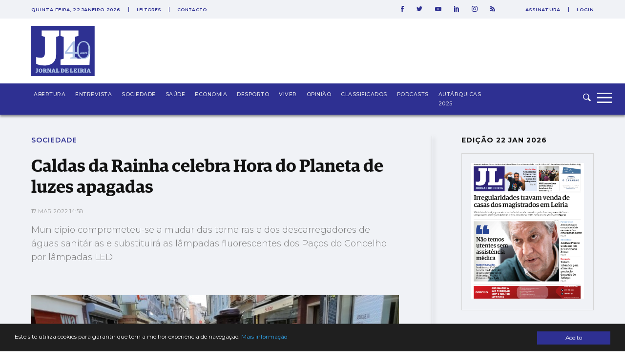

--- FILE ---
content_type: text/html; charset=UTF-8
request_url: https://www.jornaldeleiria.pt/index.php/noticia/caldas-da-rainha-celebra-hora-do-planeta-de-luzes-apagadas
body_size: 21325
content:
<!DOCTYPE html>
<html lang="pt">
<head>
    <meta charset="utf-8">
    <meta http-equiv="X-UA-Compatible" content="IE=edge">
    <meta name="viewport" content="width=device-width, initial-scale=1">

    <meta http-equiv='refresh' content='1800' />

    <!-- CSRF Token -->
    <meta name="csrf-token" content="rO0KhDMrMLJHqmeOthZ1Zm0GPCZHrMQuD3tp7kXR">

    <title>Jornal de Leiria - Caldas da Rainha celebra Hora do Planeta de luzes apagadas</title>

    <!-- Styles -->
    <link href="https://www.jornaldeleiria.pt/css/app.css" rel="stylesheet">
    <link rel="manifest" href="/manifest.json">
    <link rel="alternate" type="application/rss+xml" title="Jornal de Leiria - Últimas Notícias" href="https://www.jornaldeleiria.pt/index.php/rss-feed" />

    <link rel="apple-touch-icon" sizes="180x180" href="/favicon/apple-touch-icon.png">
    <link rel="icon" type="image/png" sizes="32x32" href="/favicon/favicon-32x32.png">
    <link rel="icon" type="image/png" sizes="16x16" href="/favicon/favicon-16x16.png">
    <link rel="manifest" href="/favicon/site.webmanifest">
    <link rel="mask-icon" href="/favicon/safari-pinned-tab.svg" color="#2e3092">
    <link rel="canonical" href="https://www.jornaldeleiria.pt/index.php/noticia/caldas-da-rainha-celebra-hora-do-planeta-de-luzes-apagadas" />

    <meta name="msapplication-TileColor" content="#da532c">
    <meta name="theme-color" content="#ffffff">

    <script type="application/ld+json">
        { "@context": "http://schema.org","@type": "Organization","name": "Jornal de Leiria","url": "https://www.jornaldeleiria.pt/index.php","logo": "https://www.jornaldeleiria.pt/logo-jl.jpg","foundingDate": "1984","address": {"@type": "PostalAddress","streetAddress": "Parque Movicortes, 2404-006 Leiria","addressLocality": "Leiria","postalCode": "2404-006","addressCountry": "Portugal"},"contactPoint":{"@type": "ContactPoint","contactType": "customer service","telephone": "[+351-244800400]","email": "direccao@jornaldeleiria.pt"},"sameAs":["https://www.facebook.com/ojornaldeleiria","https://twitter.com/jornaldeleiria","https://www.youtube.com/channel/UCp-0ljPKNRl7iDULdhv0UaQ","https://www.linkedin.com/company/jornal-de-leiria/about/","https://www.instagram.com/jornaleiria/"], "potentialAction": {
            "@type": "SearchAction",
            "target": "https://jornaldeleiria.pt/pesquisa?query={query}",
            "query": "required"
          }}
    </script>

            <meta property="og:site_name" content="Jornal de Leiria" />
    <meta property="og:type" content="article" />
    <meta property="og:title" content="Caldas da Rainha celebra Hora do Planeta de luzes apagadas " />
    <meta property="og:description" content="Município comprometeu-se a mudar das torneiras e dos descarregadores de águas sanitárias e substituirá as lâmpadas fluorescentes dos Paços do Concelho por lâmpadas LED" />
    <meta property="og:url" content="https://www.jornaldeleiria.pt/index.php/noticia/caldas-da-rainha-celebra-hora-do-planeta-de-luzes-apagadas" />
            <meta property="og:image" content="https://www.jornaldeleiria.pt/uploads/x/y/l/caldas-da-rainha-770x470-xylw_facebook.jpg" />
        <meta property="og:image:width" content="1200" />
    <meta property="og:image:height" content="630" />
    <meta property="og:locale" content="pt_PT" />
    <meta name="title" content="Caldas da Rainha celebra Hora do Planeta de luzes apagadas " />
    <meta name="description" content="Município comprometeu-se a mudar das torneiras e dos descarregadores de águas sanitárias e substituirá as lâmpadas fluorescentes dos Paços do Concelho por lâmpadas LED" />
    <meta name="keywords" content="Caldas da Rainha, Óbidos, Lagoa de Óbidos, Sociedade, Ambiente, Zonas Húmidas, Ramsar, Dia Mundial das Zonas Húmidas, Classificação, ecossistema" />
    <meta name="news_keywords" content="Caldas da Rainha, Óbidos, Lagoa de Óbidos, Sociedade, Ambiente, Zonas Húmidas, Ramsar, Dia Mundial das Zonas Húmidas, Classificação, ecossistema">
    <script data-schema="NewsArticle" type="application/ld+json">
    {
        "@context": "http://schema.org",
        "@type": "NewsArticle",
        "headline": "Caldas da Rainha celebra Hora do Planeta de luzes apagadas",
        "url": "https://www.jornaldeleiria.pt/index.php/noticia/caldas-da-rainha-celebra-hora-do-planeta-de-luzes-apagadas",
                "image": "https://www.jornaldeleiria.pt/uploads/x/y/l/caldas-da-rainha-770x470-xylw.jpg",
                "thumbnailUrl": "https://www.jornaldeleiria.pt/uploads/x/y/l/caldas-da-rainha-770x470-xylw.jpg",
        "dateCreated": "2022-03-17T14:58:00+00:00",
        "datePublished": "2022-03-17T14:58:00+00:00",
        "dateModified": "2026-01-22T11:20:16+00:00",
        "articleSection": "Sociedade",
                "keywords": ["Caldas da Rainha"," Óbidos"," Lagoa de Óbidos"," Sociedade"," Ambiente"," Zonas Húmidas"," Ramsar"," Dia Mundial das Zonas Húmidas"," Classificação"," ecossistema"],
                "mainEntityOfPage":{
            "@type": "WebPage",
            "url": "https://www.jornaldeleiria.pt/index.php/noticia/caldas-da-rainha-celebra-hora-do-planeta-de-luzes-apagadas"
        },
                                                "author":[
                        {
                            "@type": "Person",
                            "name": "Redacção"
                        }
                    ],
                                    "publisher":{
            "@type": "Organization",
            "name":"Jornal de Leiria",
            "logo":{
                "@type": "ImageObject",
                "url": "https://www.jornaldeleiria.pt/logo-jl.jpg"
            }
        }
    }
</script>

    
    
    <style>
    
            .sociedade-cor { color: #2E3092 }
            .opiniao-cor { color: #2E3092 }
            .saude-cor { color: #2E3092 }
            .economia-cor { color: #2E3092 }
            .desporto-cor { color: #2E3092 }
            .entrevistas-cor { color: #2E3092 }
            .viver-cor { color: #e63358 }
            .abertura-cor { color: #2E3092 }
            .covid-19-cor { color: #covid-19 }
            .conteudo-comercial-cor { color: #C8071C }
            .autarquicas-2021-cor { color: #005CA8 }
            .legislativas-2024-cor { color: #2F0089 }
            .missao-ucrania-cor { color: #1F5DA5 }
            .classificados-cor { color: #2E3092 }
            .podcasts-cor { color: #2E3092 }
            .autarquicas-2025-cor { color: #1f5da5 }
    
            .sociedade-cor-bg { background-color: #2E3092 }
            .opiniao-cor-bg { background-color: #2E3092 }
            .saude-cor-bg { background-color: #2E3092 }
            .economia-cor-bg { background-color: #2E3092 }
            .desporto-cor-bg { background-color: #2E3092 }
            .entrevistas-cor-bg { background-color: #2E3092 }
            .viver-cor-bg { background-color: #e63358 }
            .abertura-cor-bg { background-color: #2E3092 }
            .covid-19-cor-bg { background-color: #covid-19 }
            .conteudo-comercial-cor-bg { background-color: #C8071C }
            .autarquicas-2021-cor-bg { background-color: #005CA8 }
            .legislativas-2024-cor-bg { background-color: #2F0089 }
            .missao-ucrania-cor-bg { background-color: #1F5DA5 }
            .classificados-cor-bg { background-color: #2E3092 }
            .podcasts-cor-bg { background-color: #2E3092 }
            .autarquicas-2025-cor-bg { background-color: #1f5da5 }
    </style>    <script>
	!function(f,b,e,v,n,t,s){if(f.fbq)return;n=f.fbq=function(){n.callMethod?
		n.callMethod.apply(n,arguments):n.queue.push(arguments)};if(!f._fbq)f._fbq=n;
		n.push=n;n.loaded=!0;n.version='2.0';n.queue=[];t=b.createElement(e);t.async=!0;
		t.src=v;s=b.getElementsByTagName(e)[0];s.parentNode.insertBefore(t,s)}(window,
			document,'script','https://connect.facebook.net/en_US/fbevents.js');

		fbq('init', '1048430268570963');
		fbq('track', "PageView");


		/* Open */
		function openCustomModal() {
			document.getElementById("myCustomModal").style.cssText = "opacity: 1; z-index: 5";
		}

		/* Close */
		function closeCustomModal() {
			document.getElementById("myCustomModal").style.cssText = "opacity: 0; z-index: 0";
		}
	</script>
	<noscript><img height="1" width="1" style="display:none" src="https://www.facebook.com/tr?id=1048430268570963&ev=PageView&noscript=1" /></noscript>

	<div id="fb-root"></div>
	<script>(function(d, s, id) {
		var js, fjs = d.getElementsByTagName(s)[0];
		if (d.getElementById(id)) return;
		js = d.createElement(s); js.id = id;
		js.src = 'https://connect.facebook.net/pt_PT/sdk.js#xfbml=1&version=v2.11&appId=1930301543924302';
		fjs.parentNode.insertBefore(js, fjs);
	}(document, 'script', 'facebook-jssdk'));</script>
	<!-- End Facebook Pixel Code -->

	<meta property="fb:admins" content="748713854"/>
	<meta property="fb:pages" content="298894643527314" />


	<script>
		window.addEventListener("load", function(event) {
			setTimeout(function() {  
				$(".pushdown-pub button.close").trigger("click");
			}, 12000);
		});
	</script>
    <meta property="fb:pages" content="298894643527314" />
    <script data-ad-client="ca-pub-6867601152966414" async src="https://pagead2.googlesyndication.com/pagead/js/adsbygoogle.js"></script>
    <script>
        (adsbygoogle = window.adsbygoogle || []).push({
            google_adtest: "on",
            google_ad_client: "ca-pub-6867601152966414",
            enable_page_level_ads: true
        });
    </script>
    <!-- Google tag (gtag.js) --> 
    <script async src="https://www.googletagmanager.com/gtag/js?id=G-YFK2G1DXL5"></script> 
    <script> window.dataLayer = window.dataLayer || []; function gtag(){dataLayer.push(arguments);} gtag('js', new Date()); gtag('config', 'G-YFK2G1DXL5'); </script>
</head>
<body class="bg-body-bg  noticia-page">


    <div id="app">
        
        

        <div class="wrapper">
            <div class="pushdown-pub"><div class="container"><button type="button" class="btn btn-primary close">SAIR</button><publicidade :settings="{format: 'pushdown', mobile_format_is_diferent: false, mobile_format: 2}"></publicidade></div></div>

                <div class="page-header sticky new-top-bar">
        <div class="top-nav">
    <div class="container">
        <div class="top-nav-container">
            <div class="col">
                                <span class="date">
                    quinta-feira, 22 janeiro 2026
                </span>
                
                <ul class="links">
                    <li>
                        <a href="/espaco-leitor">Leitores</a>
                    </li>
                    <li>
                        <a href="/contactos">Contacto</a>
                    </li>
                </ul>
            </div>
            <div class="col">
                <ul class="social-links">
                    <li>
                        <a href="https://www.facebook.com/ojornaldeleiria" target="_blank">
                            <svg 
                xmlns="http://www.w3.org/2000/svg" xmlns:xlink="http://www.w3.org/1999/xlink" xmlns:a="http://ns.adobe.com/AdobeSVGViewerExtensions/3.0/"
                x="0px" y="0px" width="6px" height="12px" viewBox="0 0 6 12" style="enable-background:new 0 0 6 12;" xml:space="preserve">
                <path id="XMLID_2_" style="fill:#2e3092;" d="M1.5,6H0V3.9h1.5V2.7c0-0.9,0.2-1.6,0.5-2.1S3,0,3.9,0H6v2.1H4.6C4.2,2.1,4,2.1,3.9,2.3
                C3.8,2.4,3.8,2.6,3.8,2.9v1H6L5.8,6h-2v6H1.5V6z"/>
                </svg>                        </a>
                    </li>
                    <li>
                        <a href="https://twitter.com/jornaldeleiria" target="_blank">
                            <svg 
	 xmlns="http://www.w3.org/2000/svg" xmlns:xlink="http://www.w3.org/1999/xlink" xmlns:a="http://ns.adobe.com/AdobeSVGViewerExtensions/3.0/"
	 x="0px" y="0px" width="12px" height="9.8px" viewBox="0 0 12 9.8" style="enable-background:new 0 0 12 9.8;"
	 xml:space="preserve">
	<path id="XMLID_2_" style="fill:#2e3092;" d="M10.6,1.5c0.5-0.1,1-0.2,1.4-0.4c-0.3,0.5-0.7,0.9-1.2,1.3c0,0.1,0,0.2,0,0.3
		c0,0.8-0.2,1.7-0.5,2.5S9.6,6.8,9,7.5S7.7,8.7,6.8,9.1s-1.9,0.6-3,0.6C2.4,9.8,1.2,9.4,0,8.6c0.2,0,0.4,0,0.6,0
		c1.1,0,2.2-0.4,3-1.1c-0.5,0-1-0.2-1.4-0.5C1.8,6.8,1.5,6.4,1.3,5.9c0.2,0,0.3,0,0.5,0c0.2,0,0.4,0,0.7-0.1C1.9,5.8,1.4,5.5,1,5
		C0.7,4.6,0.5,4,0.5,3.5v0c0.3,0.2,0.7,0.3,1.1,0.3c-0.7-0.5-1.1-1.2-1.1-2c0-0.5,0.1-0.9,0.4-1.2c0.6,0.8,1.4,1.4,2.2,1.8
		C4,2.7,4.9,3,5.9,3c0-0.2-0.1-0.4-0.1-0.6c0-0.7,0.2-1.2,0.7-1.7C7,0.2,7.6,0,8.3,0C9,0,9.6,0.3,10.1,0.8c0.6-0.1,1.1-0.3,1.6-0.6
		C11.5,0.8,11.1,1.2,10.6,1.5z"/>
</svg>
                        </a>
                    </li>
                    <li>
                        <a href="https://www.youtube.com/channel/UCp-0ljPKNRl7iDULdhv0UaQ" target="_blank">
                            <svg 
	 xmlns="http://www.w3.org/2000/svg" xmlns:xlink="http://www.w3.org/1999/xlink" xmlns:a="http://ns.adobe.com/AdobeSVGViewerExtensions/3.0/"
	 x="0px" y="0px" width="12.8px" height="9px" viewBox="0 0 12.8 9" style="enable-background:new 0 0 12.8 9;"
	 xml:space="preserve">
<g id="XMLID_1_">
	<g id="XMLID_6_">
		<path id="XMLID_8_" style="fill:#2e3092;" d="M12.5,1.4c0,0.2,0.1,0.4,0.1,0.7s0.1,0.6,0.1,0.8c0,0.3,0,0.5,0,0.8s0,0.4,0,0.6v0.2
			c0,1.4-0.1,2.4-0.3,3.1c-0.1,0.3-0.2,0.5-0.4,0.7c-0.2,0.2-0.4,0.3-0.7,0.4c-0.3,0.1-0.9,0.1-1.7,0.2C8.9,9,8.1,9,7.4,9h-1
			c-2.7,0-4.3-0.1-5-0.3c-0.6-0.2-1-0.5-1.1-1.1C0.2,7.3,0.1,6.9,0.1,6.4C0,5.9,0,5.4,0,5.1V4.5c0-1.4,0.1-2.4,0.3-3.1
			c0.1-0.3,0.2-0.5,0.4-0.7c0.2-0.2,0.4-0.3,0.7-0.4c0.3-0.1,0.9-0.1,1.7-0.2C3.9,0,4.7,0,5.4,0h1c2.7,0,4.3,0.1,5,0.3
			c0.3,0.1,0.5,0.2,0.7,0.4C12.3,0.9,12.5,1.1,12.5,1.4z M5.1,6.4l3.4-1.9L5.1,2.6V6.4z"/>
	</g>
</g>
</svg>
                        </a>
                    </li>
                    <li>
                        <a href="https://www.linkedin.com/company/jornal-de-leiria/about/" target="_blank">
                            <svg 
	 xmlns="http://www.w3.org/2000/svg" xmlns:xlink="http://www.w3.org/1999/xlink" xmlns:a="http://ns.adobe.com/AdobeSVGViewerExtensions/3.0/"
	 x="0px" y="0px" width="9.9px" height="11.3px" viewBox="0 0 9.9 11.3" style="enable-background:new 0 0 9.9 11.3;"
	 xml:space="preserve">
<g id="XMLID_1_">
	<path id="XMLID_2_" style="fill:#2e3092" d="M1.1,0c0.3,0,0.6,0.1,0.8,0.3c0.2,0.2,0.3,0.5,0.3,0.8c0,0.3-0.1,0.6-0.3,0.8
		C1.7,2.1,1.4,2.3,1.1,2.3S0.5,2.1,0.3,1.9C0.1,1.7,0,1.4,0,1.1c0-0.3,0.1-0.6,0.3-0.8C0.5,0.1,0.8,0,1.1,0z M0,11.3h2.2V3H0V11.3z
		 M7.4,3c0.2,0,0.5,0.1,0.8,0.2C8.5,3.4,8.8,3.6,9,3.8s0.4,0.5,0.6,0.9s0.3,0.9,0.3,1.4v5.1H7.5V6c0-0.3-0.1-0.6-0.3-0.8
		S6.8,5,6.4,5C6.2,5,6,5.1,5.8,5.1C5.7,5.2,5.5,5.3,5.5,5.4C5.4,5.5,5.3,5.6,5.3,5.7c0,0.1-0.1,0.2-0.1,0.3s0,0.1,0,0.1v5.2H3V3h2.2
		v0.7c0.2-0.2,0.3-0.2,0.3-0.3c0,0,0.1-0.1,0.2-0.1C5.8,3.2,5.9,3.2,6,3.2s0.1-0.1,0.2-0.1C6.3,3.1,6.4,3,6.5,3c0.1,0,0.2,0,0.3,0
		C7,3,7.2,3,7.4,3z"/>
</g>
</svg>
                        </a>
                    </li>
                    <li>
                        <a href="https://www.instagram.com/jornaleiria/" target="_blank">
                            <svg 
	 xmlns="http://www.w3.org/2000/svg" xmlns:xlink="http://www.w3.org/1999/xlink" xmlns:a="http://ns.adobe.com/AdobeSVGViewerExtensions/3.0/"
	 x="0px" y="0px" width="12px" height="12px" viewBox="0 0 512 512" style="enable-background:new 0 0 512 512;"
	 xml:space="preserve">
<g>
	<g>
		<path style="fill:#2e3092;" d="M352,0H160C71.6,0,0,71.6,0,160v192c0,88.4,71.6,160,160,160h192c88.4,0,160-71.6,160-160V160
			C512,71.6,440.4,0,352,0z M464,352c0,61.8-50.2,112-112,112H160c-61.8,0-112-50.2-112-112V160C48,98.2,98.2,48,160,48h192
			c61.8,0,112,50.2,112,112V352z"/>
	</g>
</g>
<g>
	<g>
		<path style="fill:#2e3092;" d="M256,128c-70.7,0-128,57.3-128,128s57.3,128,128,128s128-57.3,128-128S326.7,128,256,128z M256,336
			c-44.1,0-80-35.9-80-80c0-44.1,35.9-80,80-80s80,35.9,80,80C336,300.1,300.1,336,256,336z"/>
	</g>
</g>
<g>
	<g>
		<circle style="fill:#2e3092;" cx="393.6" cy="118.4" r="17.1"/>
	</g>
</g>
</svg>
                        </a>
                    </li>
                    <li>
                        <a href="https://www.jornaldeleiria.pt/index.php/rss-feed" target="_blank">
                            <svg  width="9.9px" height="11.3px" xmlns="http://www.w3.org/2000/svg" xmlns:xlink="http://www.w3.org/1999/xlink" x="0px" y="0px"
	 viewBox="0 0 24.912 24.912" style="enable-background:new 0 0 24.912 24.912;" xml:space="preserve">
	<path style="fill:#2e3092" d="M3.692,17.517C1.656,17.517,0,19.173,0,21.211C0,23.244,1.656,24.9,3.692,24.9s3.694-1.657,3.694-3.689
		C7.387,19.173,5.729,17.517,3.692,17.517z"/>
	<path style="fill:#2e3092" d="M0.384,8.142C0.173,8.142,0,8.315,0,8.527v4.688c0,0.211,0.173,0.383,0.384,0.383c6.02,0,10.919,4.898,10.919,10.92
		c0,0.209,0.171,0.383,0.384,0.383h4.689h0.016c0.215,0,0.387-0.173,0.387-0.383l-0.018-0.121C16.692,15.423,9.37,8.142,0.384,8.142
		z"/>
	<path style="fill:#2e3092" d="M24.89,24.397C24.825,10.936,13.854,0.011,0.384,0.011C0.173,0.011,0,0.183,0,0.397v4.824c0,0.212,0.173,0.383,0.384,0.383
		c10.429,0,18.913,8.486,18.913,18.914c0,0.209,0.172,0.383,0.382,0.383h4.825h0.02c0.21,0,0.388-0.173,0.388-0.383L24.89,24.397z"
		/>
</svg>
                        </a>
                    </li>
                </ul>
                                <ul class="user-links">
                    <li>
                        <a href="/assinatura">Assinatura</a>
                    </li>
                    <li>
                        <a href="/entrar">Login</a>
                    </li>
                </ul>
                            </div>
        </div>
    </div>
</div>
        <div class="top-logo">
            <div class="container">
                <div class="logo-caption">
                    <a href="https://www.jornaldeleiria.pt/index.php">
                        <img src="https://www.jornaldeleiria.pt/logo.svg" class="logo-img" >
                    </a>
                </div>
            </div>
        </div>
    </div>

            <div class="font-sans font-egypregular page-content">
                    <nav id="navbar">
    <div class="container">
        <div class="logo">
            <a href="https://www.jornaldeleiria.pt/index.php">
                
                
            </a>
        </div>
        <ul class="seccoes">
                        <li class="">
                <a class="seccao-link " href="https://www.jornaldeleiria.pt/index.php/abertura">Abertura</a>
            </li>
                        <li class="">
                <a class="seccao-link " href="https://www.jornaldeleiria.pt/index.php/entrevistas">Entrevista</a>
            </li>
                        <li class="">
                <a class="seccao-link " href="https://www.jornaldeleiria.pt/index.php/sociedade">Sociedade</a>
            </li>
                        <li class="">
                <a class="seccao-link " href="https://www.jornaldeleiria.pt/index.php/saude">Saúde</a>
            </li>
                        <li class="">
                <a class="seccao-link " href="https://www.jornaldeleiria.pt/index.php/economia">Economia</a>
            </li>
                        <li class="">
                <a class="seccao-link " href="https://www.jornaldeleiria.pt/index.php/desporto">Desporto</a>
            </li>
                        <li class="">
                <a class="seccao-link " href="https://www.jornaldeleiria.pt/index.php/viver">Viver</a>
            </li>
                        <li class="">
                <a class="seccao-link " href="https://www.jornaldeleiria.pt/index.php/opiniao">Opinião</a>
            </li>
                        <li class="">
                <a class="seccao-link " href="https://www.jornaldeleiria.pt/index.php/classificados">Classificados</a>
            </li>
                        <li class="">
                <a class="seccao-link " href="https://www.jornaldeleiria.pt/index.php/podcasts">Podcasts</a>
            </li>
                        <li class="">
                <a class="seccao-link " href="https://www.jornaldeleiria.pt/index.php/autarquicas-2025">Autárquicas 2025</a>
            </li>
                        
        </ul>
        
        <div class="search-form ">
            <form action="/pesquisa" method="GET" class="search_form">
                <input type="text" name="query" class="search-input search_area">
                <button type="submit" class="search-icon search-btn">
                    <svg 
	 xmlns="http://www.w3.org/2000/svg" xmlns:xlink="http://www.w3.org/1999/xlink" xmlns:a="http://ns.adobe.com/AdobeSVGViewerExtensions/3.0/"
	 x="0px" y="0px" width="16px" height="15.8px" viewBox="0 0 16 15.8" style="enable-background:new 0 0 16 15.8;"
	 xml:space="preserve">
<path id="XMLID_1_" style="fill-rule:evenodd;clip-rule:evenodd;fill:#F0F2F6;" d="M12.7,6.3C12.7,2.8,9.8,0,6.3,0C2.8,0,0,2.8,0,6.3c0,3.5,2.8,6.4,6.3,6.4c1.2,0,2.4-0.3,3.3-1
	l3.6,3.6c0.6,0.6,1.6,0.6,2.2,0c0.6-0.6,0.6-1.6,0-2.3l-3.7-3.7C12.4,8.5,12.7,7.5,12.7,6.3L12.7,6.3z M6.3,11.1
	c-2.6,0-4.8-2.1-4.8-4.8c0-2.6,2.1-4.8,4.8-4.8c2.6,0,4.8,2.1,4.8,4.8C11.1,9,9,11.1,6.3,11.1L6.3,11.1z"/>
</svg>
                </button>
            </form>
        </div>
        <a class="menu-expander">
            <svg x="0px" y="0px" width="42px" height="30px" viewBox="0 0 42 30" style="enable-background:new 0 0 42 30;">
	<rect y="22.2" style="fill:#F0F2F6;" width="30" height="2.8"/>
	<rect y="12.6" style="fill:#F0F2F6;" width="30" height="2.8"/>
	<rect y="4" style="fill:#F0F2F6;" width="30" height="2.8"/>
</svg>
        </a>
    </div>
</nav>
<div class="fullmenu">
    <div class="container">
        <div class="top">
            <div class="col">
                <div class="logo">
                    <a class="" href="/">
                        <img src="https://www.jornaldeleiria.pt/logo_white.svg" alt="Jornal de Leiria" width="130">
                    </a>
                </div>
            </div>
            <div class="col">
                <ul class="social-links">
                    <li>
                        <a href="https://www.facebook.com/ojornaldeleiria" target="_blank">
                            <svg 
	 xmlns="http://www.w3.org/2000/svg" xmlns:xlink="http://www.w3.org/1999/xlink" xmlns:a="http://ns.adobe.com/AdobeSVGViewerExtensions/3.0/"
	 x="0px" y="0px" width="6px" height="12px" viewBox="0 0 6 12" style="enable-background:new 0 0 6 12;" xml:space="preserve">
<g id="XMLID_1_">
	<path id="XMLID_2_" style="fill:#F0F2F6;" d="M1.5,6H0V3.9h1.5V2.7c0-0.9,0.2-1.6,0.5-2.1S3,0,3.9,0H6v2.1H4.6C4.2,2.1,4,2.1,3.9,2.3
		C3.8,2.4,3.8,2.6,3.8,2.9v1H6L5.8,6h-2v6H1.5V6z"/>
</g>
</svg>
                        </a>
                    </li>
                    <li>
                        <a href="https://twitter.com/jornaldeleiria" target="_blank">
                            <svg 
	 xmlns="http://www.w3.org/2000/svg" xmlns:xlink="http://www.w3.org/1999/xlink" xmlns:a="http://ns.adobe.com/AdobeSVGViewerExtensions/3.0/"
	 x="0px" y="0px" width="12px" height="9.8px" viewBox="0 0 12 9.8" style="enable-background:new 0 0 12 9.8;"
	 xml:space="preserve">
<g id="XMLID_1_">
	<path id="XMLID_2_" style="fill:#F0F2F6;" d="M10.6,1.5c0.5-0.1,1-0.2,1.4-0.4c-0.3,0.5-0.7,0.9-1.2,1.3c0,0.1,0,0.2,0,0.3
		c0,0.8-0.2,1.7-0.5,2.5S9.6,6.8,9,7.5S7.7,8.7,6.8,9.1s-1.9,0.6-3,0.6C2.4,9.8,1.2,9.4,0,8.6c0.2,0,0.4,0,0.6,0
		c1.1,0,2.2-0.4,3-1.1c-0.5,0-1-0.2-1.4-0.5C1.8,6.8,1.5,6.4,1.3,5.9c0.2,0,0.3,0,0.5,0c0.2,0,0.4,0,0.7-0.1C1.9,5.8,1.4,5.5,1,5
		C0.7,4.6,0.5,4,0.5,3.5v0c0.3,0.2,0.7,0.3,1.1,0.3c-0.7-0.5-1.1-1.2-1.1-2c0-0.5,0.1-0.9,0.4-1.2c0.6,0.8,1.4,1.4,2.2,1.8
		C4,2.7,4.9,3,5.9,3c0-0.2-0.1-0.4-0.1-0.6c0-0.7,0.2-1.3,0.7-1.7C7,0.2,7.6,0,8.3,0C9,0,9.6,0.3,10.1,0.8c0.6-0.1,1.1-0.3,1.6-0.6
		C11.5,0.8,11.1,1.2,10.6,1.5z"/>
</g>
</svg>
                        </a>
                    </li>
                    <li>
                        <a href="https://www.youtube.com/channel/UCp-0ljPKNRl7iDULdhv0UaQ" target="_blank">
                            <svg 
	 xmlns="http://www.w3.org/2000/svg" xmlns:xlink="http://www.w3.org/1999/xlink" xmlns:a="http://ns.adobe.com/AdobeSVGViewerExtensions/3.0/"
	 x="0px" y="0px" width="12.8px" height="9px" viewBox="0 0 12.8 9" style="enable-background:new 0 0 12.8 9;"
	 xml:space="preserve">
<g id="XMLID_1_">
	<g>
		<path id="XMLID_3_" style="fill:#F0F2F6;" d="M12.5,1.4c0,0.2,0.1,0.4,0.1,0.7s0.1,0.6,0.1,0.8c0,0.3,0,0.5,0,0.8s0,0.4,0,0.6v0.2
			c0,1.4-0.1,2.4-0.3,3.1c-0.1,0.3-0.2,0.5-0.4,0.7c-0.2,0.2-0.4,0.3-0.7,0.4c-0.3,0.1-0.9,0.1-1.7,0.2C8.9,9,8.1,9,7.4,9h-1
			c-2.7,0-4.3-0.1-5-0.3c-0.6-0.2-1-0.5-1.1-1.1C0.2,7.3,0.1,6.9,0.1,6.4C0,5.9,0,5.4,0,5.1V4.5c0-1.4,0.1-2.4,0.3-3.1
			c0.1-0.3,0.2-0.5,0.4-0.7c0.2-0.2,0.4-0.3,0.7-0.4c0.3-0.1,0.9-0.1,1.7-0.2C3.9,0,4.7,0,5.4,0h1c2.7,0,4.3,0.1,5,0.3
			c0.3,0.1,0.5,0.2,0.7,0.4C12.3,0.9,12.5,1.1,12.5,1.4z M5.1,6.4l3.4-1.9L5.1,2.6V6.4z"/>
	</g>
</g>
</svg>
                        </a>
                    </li>
                    <li>
                        <a href="https://www.linkedin.com/company/jornal-de-leiria/about/" target="_blank">
                            <svg 
	 xmlns="http://www.w3.org/2000/svg" xmlns:xlink="http://www.w3.org/1999/xlink" xmlns:a="http://ns.adobe.com/AdobeSVGViewerExtensions/3.0/"
	 x="0px" y="0px" width="9.9px" height="11.3px" viewBox="0 0 9.9 11.3" style="enable-background:new 0 0 9.9 11.3;"
	 xml:space="preserve">
<g id="XMLID_1_">
	<path id="XMLID_2_" style="fill:#F0F2F6;" d="M1.1,0c0.3,0,0.6,0.1,0.8,0.3c0.2,0.2,0.3,0.5,0.3,0.8c0,0.3-0.1,0.6-0.3,0.8
		C1.7,2.1,1.4,2.3,1.1,2.3S0.5,2.1,0.3,1.9C0.1,1.7,0,1.4,0,1.1c0-0.3,0.1-0.6,0.3-0.8C0.5,0.1,0.8,0,1.1,0z M0,11.3h2.2V3H0V11.3z
		 M7.4,3c0.2,0,0.5,0.1,0.8,0.2C8.5,3.4,8.8,3.6,9,3.8s0.4,0.5,0.6,0.9s0.3,0.9,0.3,1.4v5.1H7.5V6c0-0.3-0.1-0.6-0.3-0.8
		S6.8,5,6.4,5C6.2,5,6,5.1,5.8,5.1C5.7,5.2,5.5,5.3,5.5,5.4C5.4,5.5,5.3,5.6,5.3,5.7c0,0.1-0.1,0.2-0.1,0.3s0,0.1,0,0.1v5.2H3V3h2.2
		v0.7c0.2-0.2,0.3-0.2,0.3-0.3c0,0,0.1-0.1,0.2-0.1C5.8,3.2,5.9,3.2,6,3.2s0.1-0.1,0.2-0.1C6.3,3.1,6.4,3,6.5,3c0.1,0,0.2,0,0.3,0
		C7,3,7.2,3,7.4,3z"/>
</g>
</svg>
                        </a>
                    </li>
                    <li>
                        <a href="https://www.instagram.com/jornaleiria/" target="_blank">
                            <svg 
	 xmlns="http://www.w3.org/2000/svg" xmlns:xlink="http://www.w3.org/1999/xlink" xmlns:a="http://ns.adobe.com/AdobeSVGViewerExtensions/3.0/"
	 x="0px" y="0px" width="12px" height="12px" viewBox="0 0 512 512" style="enable-background:new 0 0 512 512;"
	 xml:space="preserve">
<g>
	<g>
		<path style="fill:#F0F2F6;" d="M352,0H160C71.6,0,0,71.6,0,160v192c0,88.4,71.6,160,160,160h192c88.4,0,160-71.6,160-160V160
			C512,71.6,440.4,0,352,0z M464,352c0,61.8-50.2,112-112,112H160c-61.8,0-112-50.2-112-112V160C48,98.2,98.2,48,160,48h192
			c61.8,0,112,50.2,112,112V352z"/>
	</g>
</g>
<g>
	<g>
		<path style="fill:#F0F2F6;" d="M256,128c-70.7,0-128,57.3-128,128s57.3,128,128,128s128-57.3,128-128S326.7,128,256,128z M256,336
			c-44.1,0-80-35.9-80-80c0-44.1,35.9-80,80-80s80,35.9,80,80C336,300.1,300.1,336,256,336z"/>
	</g>
</g>
<g>
	<g>
		<circle style="fill:#F0F2F6;" cx="393.6" cy="118.4" r="17.1"/>
	</g>
</g>
</svg>
                        </a>
                    </li>
                    <li>
                        <a href="https://www.jornaldeleiria.pt/index.php/rss-feed" target="_blank">
                            <svg  width="9.9px" height="11.3px" xmlns="http://www.w3.org/2000/svg" xmlns:xlink="http://www.w3.org/1999/xlink" x="0px" y="0px"
	 viewBox="0 0 24.912 24.912" style="enable-background:new 0 0 24.912 24.912;" xml:space="preserve">
	<path style="fill:#ffffff" d="M3.692,17.517C1.656,17.517,0,19.173,0,21.211C0,23.244,1.656,24.9,3.692,24.9s3.694-1.657,3.694-3.689
		C7.387,19.173,5.729,17.517,3.692,17.517z"/>
	<path style="fill:#ffffff" d="M0.384,8.142C0.173,8.142,0,8.315,0,8.527v4.688c0,0.211,0.173,0.383,0.384,0.383c6.02,0,10.919,4.898,10.919,10.92
		c0,0.209,0.171,0.383,0.384,0.383h4.689h0.016c0.215,0,0.387-0.173,0.387-0.383l-0.018-0.121C16.692,15.423,9.37,8.142,0.384,8.142
		z"/>
	<path style="fill:#ffffff" d="M24.89,24.397C24.825,10.936,13.854,0.011,0.384,0.011C0.173,0.011,0,0.183,0,0.397v4.824c0,0.212,0.173,0.383,0.384,0.383
		c10.429,0,18.913,8.486,18.913,18.914c0,0.209,0.172,0.383,0.382,0.383h4.825h0.02c0.21,0,0.388-0.173,0.388-0.383L24.89,24.397z"
		/>
</svg>
                        </a>
                    </li>
                </ul>
                <div class="search-form">
                    <form action="/pesquisa" method="GET" class="search_form">
                        <input type="text" placeholder="" name="query" class="search-input search_area">
                        <button class="search-icon search-btn">
                            <svg 
	 xmlns="http://www.w3.org/2000/svg" xmlns:xlink="http://www.w3.org/1999/xlink" xmlns:a="http://ns.adobe.com/AdobeSVGViewerExtensions/3.0/"
	 x="0px" y="0px" width="16px" height="15.8px" viewBox="0 0 16 15.8" style="enable-background:new 0 0 16 15.8;"
	 xml:space="preserve">
<path id="XMLID_1_" style="fill-rule:evenodd;clip-rule:evenodd;fill:#F0F2F6;" d="M12.7,6.3C12.7,2.8,9.8,0,6.3,0C2.8,0,0,2.8,0,6.3c0,3.5,2.8,6.4,6.3,6.4c1.2,0,2.4-0.3,3.3-1
	l3.6,3.6c0.6,0.6,1.6,0.6,2.2,0c0.6-0.6,0.6-1.6,0-2.3l-3.7-3.7C12.4,8.5,12.7,7.5,12.7,6.3L12.7,6.3z M6.3,11.1
	c-2.6,0-4.8-2.1-4.8-4.8c0-2.6,2.1-4.8,4.8-4.8c2.6,0,4.8,2.1,4.8,4.8C11.1,9,9,11.1,6.3,11.1L6.3,11.1z"/>
</svg>
                        </button>
                    </form>
                </div>
            </div>
            <a href="" id="close-fullmenu">
                <svg
                    x="0px" y="0px" width="23.2px" height="23.2px" viewBox="0 0 23.2 23.2" style="enable-background:new 0 0 23.2 23.2;"
                    xml:space="preserve">
                <rect id="XMLID_3_" x="-3.4" y="10.2" transform="matrix(0.7071 0.7071 -0.7071 0.7071 11.5966 -4.8034)" style="fill:#F0F2F6;" width="30" height="2.8"/>
                <rect id="XMLID_2_" x="-3.4" y="10.2" transform="matrix(-0.7071 0.7071 -0.7071 -0.7071 27.9966 11.5966)" style="fill:#F0F2F6;" width="30" height="2.8"/>
                </svg>
            </a>
        </div>
        <div class="fullmenu-container">
            <div class="menu-links">
                <div class="seccoes-panel">
                    <ul class="seccoes">
                                                    <li>
                                <a class="seccao-link" href="https://www.jornaldeleiria.pt/index.php/abertura">Abertura</a>
                            </li>
                                                    <li>
                                <a class="seccao-link" href="https://www.jornaldeleiria.pt/index.php/entrevistas">Entrevista</a>
                            </li>
                                                    <li>
                                <a class="seccao-link" href="https://www.jornaldeleiria.pt/index.php/sociedade">Sociedade</a>
                            </li>
                                                    <li>
                                <a class="seccao-link" href="https://www.jornaldeleiria.pt/index.php/saude">Saúde</a>
                            </li>
                                                    <li>
                                <a class="seccao-link" href="https://www.jornaldeleiria.pt/index.php/economia">Economia</a>
                            </li>
                                                    <li>
                                <a class="seccao-link" href="https://www.jornaldeleiria.pt/index.php/desporto">Desporto</a>
                            </li>
                                                    <li>
                                <a class="seccao-link" href="https://www.jornaldeleiria.pt/index.php/viver">Viver</a>
                            </li>
                                                    <li>
                                <a class="seccao-link" href="https://www.jornaldeleiria.pt/index.php/opiniao">Opinião</a>
                            </li>
                                                    <li>
                                <a class="seccao-link" href="https://www.jornaldeleiria.pt/index.php/classificados">Classificados</a>
                            </li>
                                                    <li>
                                <a class="seccao-link" href="https://www.jornaldeleiria.pt/index.php/podcasts">Podcasts</a>
                            </li>
                                                    <li>
                                <a class="seccao-link" href="https://www.jornaldeleiria.pt/index.php/autarquicas-2025">Autárquicas 2025</a>
                            </li>
                                            </ul>
                </div>
                <div class="offset"></div>
                <div class="links-panel">
                    <ul class="links-list">
                        <li>
                            <a href="https://www.jornaldeleiria.pt/index.php/empresa">Empresa</a>
                        </li>
                        
                        <li>
                            <a href="https://www.jornaldeleiria.pt/index.php/ficha-tecnica">Ficha Técnica</a>
                        </li>
                        <li>
                            <a href="https://www.jornaldeleiria.pt/index.php/contactos">Contactos</a>
                        </li>
                    </ul>
                    <ul class="links-list">
                        <li>
                            <a href="https://www.jornaldeleiria.pt/index.php/covid-19">Covid-19</a>
                        </li>
                        <li>
                            <a href="https://www.jornaldeleiria.pt/index.php/missao-ucrania">Missão Ucrânia</a>
                        </li>
                        <li>
                            <a href="https://www.jornaldeleiria.pt/index.php/arquivo">Arquivo</a>
                        </li>
                        
                        <li>
                            <a href="https://www.jornaldeleiria.pt/index.php/espaco-leitor">Espaço do Leitor </a>
                        </li>
                        <li>
                            <a href="https://www.jornaldeleiria.pt/index.php/cartas-ao-diretor">Cartas ao Director  </a>
                        </li>
                        <li>
                            <a href="https://www.jornaldeleiria.pt/index.php/sugestoes">Sugestões </a>
                        </li>
                        <li>
                            <a href="https://www.jornaldeleiria.pt/index.php/politica-de-privacidade">Política de Privacidade </a>
                        </li>
                        <li>
                            <a href="https://www.jornaldeleiria.pt/index.php/termos-e-condicoes">Termos e Condições</a>
                        </li>
                        <li>
                            <a href="https://www.livroreclamacoes.pt/inicio" target="_blank">Livro de Reclamações</a>
                        </li>
                    </ul>
                    <ul class="links-list">
                        <li>
                            <a href="https://www.jornaldeleiria.pt/index.php/entrar">Assinatura | Login</a>
                        </li>
                        
                        
                        <li>
                            <a href="https://www.jornaldeleiria.pt/index.php/rss-feed">
                                RSS + FEED
                            </a>
                        </li>
                    </ul>
                </div>
                <div class="newsletter-form">
                    <fullmenu-newsletter></fullmenu-newsletter>
                </div>
            </div>
        </div>
    </div>

</div>




    <div class="sub-nav">
    <div class="container">
        <div class="content">
            <div class="article-title">
                Caldas da Rainha celebra Hora do Planeta de luzes apagadas
            </div>
            <div class="social">
                <div class="social-share">
    <div class="addthis_inline_share_toolbox"></div>
</div>
            </div>
        </div>
    </div>
    <div class="progress"></div>
</div>    <div class="container">
        <div class="jn-container">
            <div class="column-left">
                <div class="in">
                    <article class="leading-normall noticia-page  sociedade-cor-noticia">
                        <header class="news-header">
                                                        <h4 class="category sociedade-cor" style="">Sociedade</h4>
                            <h1 class="title" >Caldas da Rainha celebra Hora do Planeta de luzes apagadas</h1>
                            <div class="details">
                                17 mar 2022 14:58
                            </div>
                            <h2 class="subtitle">Município comprometeu-se a mudar das torneiras e dos descarregadores de águas sanitárias e substituirá as lâmpadas fluorescentes dos Paços do Concelho por lâmpadas LED</h2>
                            <div class="social-share">
    <div class="addthis_inline_share_toolbox"></div>
</div>
                        </header>
                                                    <div class="news-highlight">
                                                                    <img src="https://www.jornaldeleiria.pt/uploads/x/y/l/caldas-da-rainha-770x470-xylw.jpg" alt="caldas-da-rainha-celebra-hora-do-planeta-de-luzes-apagadas">
                                                                                                                                            <div class="legend">
                                            <div class="description">
                                                .
                                            </div>
                                                                                            <div class="autor">
                                                    Jacinto Silva Duro
                                                </div>
                                                                                    </div>
                                                                </div>
                                                                                        <div class="jornalista-details">
                            <div class="name">
                                Redacção
                            </div>
                            <a href="mailto:redaccao@jornaldeleiria.pt" class="email">redaccao@jornaldeleiria.pt</a>
                        </div>
                                        <div class="news-body artigo-body">
            <div class="content-texto text-basel leading-normall relative first-text">
                
                                                                                        <p>V&aacute;rios edif&iacute;cios p&uacute;blicos das Caldas da Rainha v&atilde;o apagar as luzes, no dia 26, com o intuito de chamar a aten&ccedil;&atilde;o para a quest&atilde;o das altera&ccedil;&otilde;es clim&aacute;ticas.<br /><br />O munic&iacute;pio, assim, associa-se novamente &agrave; iniciativa <em>Hora do Planeta</em>, promovida pela organiza&ccedil;&atilde;o global de conserva&ccedil;&atilde;o da natureza ANP/WWF - Associa&ccedil;&atilde;o Natureza Portugal/World Wildlife Fund, comprometendo-se a, entre as 20:30 e as 21:30 horas, do dia 26, a desligar as luzes de v&aacute;rios edif&iacute;cios p&uacute;blicos.</p><div class="inside-pub"><publicidade :inarticle="true" :settings="{format:'7', page: 'artigos'}"></publicidade></div>
<p>Deste modo, estar&atilde;o de luz apagada o edif&iacute;cio dos Pa&ccedil;os do Concelho, o Centro Cultural e de Congressos, o edif&iacute;cio sede da Uni&atilde;o de Freguesias de Nossa Senhora do P&oacute;pulo, Coto e S&atilde;o Greg&oacute;rio, a Fonte das Cinco Bicas, o pavilh&atilde;o Rainha Dona Leonor e o Complexo Desportivo e Abra&ccedil;o Verde.</p>
<p>Num ano onde o lema &eacute; Restauro da Natureza, o munic&iacute;pio assume o compromisso de, em 2022, fazer a mudan&ccedil;a das torneiras e dos descarregadores de &aacute;guas sanit&aacute;rias e substituir as l&acirc;mpadas fluorescentes dos Pa&ccedil;os do Concelho por l&acirc;mpadas LED.</p><div class="inside-pub"><publicidade :inarticle="true" :settings="{format:'video', page: 'artigos'}"></publicidade></div>
<div id="gtx-trans" style="position: absolute; left: 695px; top: 211px;">
<div class="gtx-trans-icon">&nbsp;</div>
</div>
                                                                    </div>
    </div>
                    <div class="mt-2 text-right"><publicidade :settings="{format: 4, mobile_format_is_diferent: true, mobile_format: 4, page: 'artigos', popup: false}"></publicidade></div>

                    <div class="article-tags">
        <div class="tags-title">TAGS</div>
        <ul>
                                            <li> <a href="https://www.jornaldeleiria.pt/index.php/tags/Caldas+da+Rainha"> #Caldas da Rainha</a></li>
                    </ul>
    </div>

                    <div class="footer-gallery">
            <div style="background-image: url(https://www.jornaldeleiria.pt/uploads/x/y/l/caldas-da-rainha-770x470-xylw.jpg)" class="image"></div>
    </div>                    <div class="share-bottom">
                        <div class="share-title">PARTILHAR</div>
                        <div class="social-share">
    <div class="addthis_inline_share_toolbox"></div>
</div>
                    </div>
                    
                    <div class="news-related">
    <h5 class="section-title">RELACIONADOS</h5>

        <div class="news-group has-3">
        <div class="sociedade-section new">
        <a href="https://www.jornaldeleiria.pt/index.php/noticia/tribunal-de-leiria-condena-homem-a-sete-anos-de-prisao-por-furtos-falsificacao-e-burla" class="no-underline">
            <article class="w-full items-center cursor-pointer ">
                                    <div class="image-caption">
                        <img
                        src="https://www.jornaldeleiria.pt/uploads/a/e/t/tribunal-de-leiria-cashball-leiria-rg-2023-1-236x157-aet7.JPG" class="w-full" alt="">
                        <h4 class="category sociedade-cor-bg">Sociedade</h4>
                                            </div>
                                <div class="w-full caption">
                    <h3 class="title">Tribunal de Leiria condena homem a sete anos de prisão por furtos, falsificação e burla</h3>
                    <p class="details">21 jan 2026</p>
                    <p class="subtitle">
                        O arguido estava acusado de um crime de furto qualificado e 24 crimes de burla qualificada
                    </p>
                </div>
            </article>
        </a>
    </div>
    <div class="entrevistas-section new">
        <a href="https://www.jornaldeleiria.pt/index.php/entrevista/manuel-carvalho-em-agosto-os-medicos-da-obstetricia-fizeram-700-horas-extraordinarias" class="no-underline">
            <article class="w-full items-center cursor-pointer ">
                                    <div class="image-caption">
                        <img
                        src="https://www.jornaldeleiria.pt/uploads/n/t/k/manuel-carvalho-hospital-de-leiria-leiria-janeiro26-2026-rg-9-236x157-ntkh.JPG" class="w-full" alt="">
                        <h4 class="category entrevistas-cor-bg">Entrevista</h4>
                                            </div>
                                <div class="w-full caption">
                    <h3 class="title">Manuel Carvalho: &quot;Em Agosto, os médicos da obstetrícia fizeram 700 horas extraordinárias&quot;</h3>
                    <p class="details">22 jan 2026</p>
                    <p class="subtitle">
                        O presidente da Unidade Local de Saúde da Região de Leiria  revelou que conseguiu captar mais especialistas do que as vagas a concurso,  sublinhando a importância de tratar os profissionais de saúde com dignidade
                    </p>
                </div>
            </article>
        </a>
    </div>
    <div class="sociedade-section new">
        <a href="https://www.jornaldeleiria.pt/index.php/noticia/homem-detido-pela-psp-por-incumprimento-de-liberdade-condicional" class="no-underline">
            <article class="w-full items-center cursor-pointer ">
                                    <div class="image-caption">
                        <img
                        src="https://www.jornaldeleiria.pt/uploads/g/r/7/psp-policias-seguranca-leiria-2024-rg-1-236x157-gr72.JPG" class="w-full" alt="">
                        <h4 class="category sociedade-cor-bg">Sociedade</h4>
                                            </div>
                                <div class="w-full caption">
                    <h3 class="title">Homem detido pela PSP por incumprimento de liberdade condicional</h3>
                    <p class="details">21 jan 2026</p>
                    <p class="subtitle">
                        O homem foi condenado em duas penas de prisão sucessivas pela prática do crime de violência doméstica contra a sua mãe
                    </p>
                </div>
            </article>
        </a>
    </div>
</div>
    </div>

                    </article>
                </div>
            </div>
            <div class="column-right">
                <div class="sidebar">
        
                                
                        
                        
                                                <div class="edicao-semanal-side">
        <p class="title">
            Edição 22 jan 2026
        </p>
        <div class="content">
            <img src="https://www.jornaldeleiria.pt/uploads/arquivo/t/l/x/edicao-2167-1769006887.jpeg" class="w-full" alt="">
                            <div class="overlay">
                    <a href="javascript:void(0)" onclick="openCustomModal()" class="btn btn-primary">Descarregar</a>
                    <div id="myCustomModal">
    <a href="javascript:void(0)" class="closebtn" onclick="closeCustomModal()">&times;</a>
    <div class="custom-modal-buttons">
        <a href="https://www.jornaldeleiria.pt/index.php/assinatura" class="btn">Fazer Assinatura</a>
        <a href="https://www.jornaldeleiria.pt/index.php/entrar" class="btn">Login</a>
    </div>
</div>
                </div>
                    </div>
        <div class="anexos">
                    </div>
    </div>
                                                            
                        
                            <div class="mt-2 text-right">
    <publicidade :settings="{&quot;pub_id&quot;:null,&quot;format&quot;:&quot;4&quot;,&quot;manual_pub&quot;:false,&quot;mobile_format&quot;:&quot;4&quot;,&quot;mobile_format_is_diferent&quot;:true}"></publicidade>
</div>
                        
                                            
                        
                        
                                                <div class="galerias-side">
    <h5 class="section-title">GALERIAS</h5>
    <div class="galerias">
                    <a href="https://www.jornaldeleiria.pt/index.php/foto-galeria/fotogaleria-a-villa-portela-no-primeiro-fim-de-semana" class="galeria">
                <div class="image"
                    style='background-image: url(https://www.jornaldeleiria.pt/uploads/t/w/o/inauguracao-villa-portela-dia-2-setembro25-leiria-rg-2025-29-370x215-twot.JPG)'
                ></div>
            </a>
                    <a href="https://www.jornaldeleiria.pt/index.php/foto-galeria/exposicao-de-arte-contemporanea-e-antiga-fala-de-servico-e-de-um-heroi-anonimo" class="galeria">
                <div class="image"
                    style='background-image: url(https://www.jornaldeleiria.pt/uploads/8/b/r/servir-museu-fatima-fatima-novembro24-leiria-2024-rg-14-370x215-8brh.JPG)'
                ></div>
            </a>
                    <a href="https://www.jornaldeleiria.pt/index.php/foto-galeria/feira-de-pataias-o-ponto-de-encontro-domingueiro-ha-mais-de-80-anos" class="galeria">
                <div class="image"
                    style='background-image: url(https://www.jornaldeleiria.pt/uploads/i/d/7/feira-de-patais-novembro-24-2024-rg-7-370x215-id7h.JPG)'
                ></div>
            </a>
                    <a href="https://www.jornaldeleiria.pt/index.php/foto-galeria/presidente-da-camara-de-pombal-volta-a-pedir-alteracao-a-lei-para-criacao-de-uma-segunda-equipa-de-intervencao-permanente" class="galeria">
                <div class="image"
                    style='background-image: url(https://www.jornaldeleiria.pt/uploads/1/0/f/apresentacao-do-dispositivo-de-combate-a-incendios-rurais-pombal-2024-at-jacinto-silva-duro-11-370x215-10fa.jpg)'
                ></div>
            </a>
                    <a href="https://www.jornaldeleiria.pt/index.php/foto-galeria/geoparque-oeste-e-guardiao-de-1154-quilometros-quadrados-de-tesouros-naturais" class="galeria">
                <div class="image"
                    style='background-image: url(https://www.jornaldeleiria.pt/uploads/j/x/n/bordaliana-route-coesteuggp-1-370x215-jxno.jpg)'
                ></div>
            </a>
                    <a href="https://www.jornaldeleiria.pt/index.php/foto-galeria/dolinas-climbing-hotel-ensaia-abertura-no-verao-com-soft-opening" class="galeria">
                <div class="image"
                    style='background-image: url(https://www.jornaldeleiria.pt/uploads/6/k/m/dolinas-climbing-hotel-12-370x215-6kmh.jpg)'
                ></div>
            </a>
            </div>
</div>


                                                            
                        
                        
                                                <a href="https://www.jornaldeleiria.pt/index.php/opiniao/e-uma-casa-portuguesa" class="editorial-side-section">
        <h4 class="category">Editorial</h4>
        <div class="divider">&nbsp;</div>
        <div class="caption">
            <p class="title">É uma casa portuguesa...</p>
                            <p class="autor">Francisco Pedro, director</p>
                    </div>
    </a>
                                                            
                        
                        
                                                <div class="entrevistas-side">
    <h5 class="section-title">ENTREVISTA</h5>
    <div class="divider">&nbsp;</div>
    <div class="entrevistas">
                    <a href="https://www.jornaldeleiria.pt/index.php/entrevista/manuel-carvalho-em-agosto-os-medicos-da-obstetricia-fizeram-700-horas-extraordinarias" class="entrevista-content">
                <div class="image"
                    style='background-image: url(https://www.jornaldeleiria.pt/uploads/1/x/h/manuel-carvalho-hospital-de-leiria-leiria-janeiro26-2026-rg-9-370x215-1xht.JPG)'
                ></div>
                <div class="caption">
                                            <p class="title">Manuel Carvalho</p>
                                    </div>
            </a>
                    <a href="https://www.jornaldeleiria.pt/index.php/entrevista/samuel-uria-e-muito-dificil-teres-um-pais-atrasado-quando-tens-mentes-desde-novas-educadas-para-serem-criticas" class="entrevista-content">
                <div class="image"
                    style='background-image: url(https://www.jornaldeleiria.pt/uploads/2/j/8/samuel-uria-marinha-grande-janeiro26-2026-rg-11-370x215-2j8m.JPG)'
                ></div>
                <div class="caption">
                                            <p class="title">Samuel Úria</p>
                                    </div>
            </a>
            </div>
</div>
                                                            
                        
                            <div class="mt-2 text-right">
    <publicidade :settings="{&quot;pub_id&quot;:null,&quot;format&quot;:&quot;5&quot;,&quot;manual_pub&quot;:false,&quot;mobile_format&quot;:null,&quot;mobile_format_is_diferent&quot;:false}"></publicidade>
</div>
                        
                                            
                        
                        
                                                <div class="galerias-side photos-list">
        <a href="https://www.jornaldeleiria.pt/index.php/leiria-e-os-leirienses" class="side_link"><h5 class="section-title">Leiria e os Leirienses</h5></a>
        <div class="galerias">
                            <a  href="https://www.jornaldeleiria.pt/index.php/fotografia/iqq6d-leiria-20" 
                    class="galeria photo-inner photo-side-link"
                    id="photo_207"
                    data-photo="{&quot;id&quot;:207,&quot;seccao_fotografica_id&quot;:1,&quot;legenda&quot;:&quot;Leiria, 2024.&quot;,&quot;slug&quot;:&quot;iqq6d-leiria-20&quot;,&quot;fotografo&quot;:&quot;Ricardo Gra\u00e7a&quot;,&quot;path&quot;:&quot;uploads\/y\/9\/x\/leiria-e-leirienses-4-1.jpeg&quot;,&quot;created_at&quot;:&quot;2024-04-23 18:31:26&quot;,&quot;updated_at&quot;:&quot;2024-04-23 18:31:26&quot;,&quot;published_at&quot;:&quot;2024-04-23 18:31:00&quot;,&quot;active&quot;:true}"    
                    data-max="6"    
                    data-index="0" >
                    <div class="image"
                        style='background-image: url(https://www.jornaldeleiria.pt/uploads/y/9/x/leiria-e-leirienses-4-1.jpeg)'
                    ></div>
                </a>
                            <a  href="https://www.jornaldeleiria.pt/index.php/fotografia/ii0yw-leiria-20" 
                    class="galeria photo-inner photo-side-link"
                    id="photo_206"
                    data-photo="{&quot;id&quot;:206,&quot;seccao_fotografica_id&quot;:1,&quot;legenda&quot;:&quot;Leiria, 2024.&quot;,&quot;slug&quot;:&quot;ii0yw-leiria-20&quot;,&quot;fotografo&quot;:&quot;Ricardo Gra\u00e7a&quot;,&quot;path&quot;:&quot;uploads\/8\/b\/u\/leiria-e-leirienses-2.jpeg&quot;,&quot;created_at&quot;:&quot;2024-04-23 18:31:00&quot;,&quot;updated_at&quot;:&quot;2024-04-23 18:31:00&quot;,&quot;published_at&quot;:&quot;2024-04-23 18:30:00&quot;,&quot;active&quot;:true}"    
                    data-max="6"    
                    data-index="1" >
                    <div class="image"
                        style='background-image: url(https://www.jornaldeleiria.pt/uploads/8/b/u/leiria-e-leirienses-2.jpeg)'
                    ></div>
                </a>
                            <a  href="https://www.jornaldeleiria.pt/index.php/fotografia/psufr-leiria-20" 
                    class="galeria photo-inner photo-side-link"
                    id="photo_205"
                    data-photo="{&quot;id&quot;:205,&quot;seccao_fotografica_id&quot;:1,&quot;legenda&quot;:&quot;Leiria, 2024&quot;,&quot;slug&quot;:&quot;psufr-leiria-20&quot;,&quot;fotografo&quot;:&quot;Ricardo Gra\u00e7a&quot;,&quot;path&quot;:&quot;uploads\/b\/w\/x\/leiria-e-leirienses-12.jpeg&quot;,&quot;created_at&quot;:&quot;2024-04-23 18:29:58&quot;,&quot;updated_at&quot;:&quot;2024-04-23 18:29:58&quot;,&quot;published_at&quot;:&quot;2024-04-23 18:29:00&quot;,&quot;active&quot;:true}"    
                    data-max="6"    
                    data-index="2" >
                    <div class="image"
                        style='background-image: url(https://www.jornaldeleiria.pt/uploads/b/w/x/leiria-e-leirienses-12.jpeg)'
                    ></div>
                </a>
                            <a  href="https://www.jornaldeleiria.pt/index.php/fotografia/ir9vt-centro-com" 
                    class="galeria photo-inner photo-side-link"
                    id="photo_204"
                    data-photo="{&quot;id&quot;:204,&quot;seccao_fotografica_id&quot;:1,&quot;legenda&quot;:&quot;Centro comercial Maring\u00e1, 2024, Leiria&quot;,&quot;slug&quot;:&quot;ir9vt-centro-com&quot;,&quot;fotografo&quot;:&quot;Ricardo Gra\u00e7a&quot;,&quot;path&quot;:&quot;uploads\/s\/i\/e\/leiria-e-leirienses-centro-comercial-maringa-abril24-rg-marinha-grande-2024.jpeg&quot;,&quot;created_at&quot;:&quot;2024-04-03 00:21:37&quot;,&quot;updated_at&quot;:&quot;2024-04-03 00:21:37&quot;,&quot;published_at&quot;:&quot;2024-04-03 00:20:00&quot;,&quot;active&quot;:true}"    
                    data-max="6"    
                    data-index="3" >
                    <div class="image"
                        style='background-image: url(https://www.jornaldeleiria.pt/uploads/s/i/e/leiria-e-leirienses-centro-comercial-maringa-abril24-rg-marinha-grande-2024.jpeg)'
                    ></div>
                </a>
                            <a  href="https://www.jornaldeleiria.pt/index.php/fotografia/7fyh0-fatima-2" 
                    class="galeria photo-inner photo-side-link"
                    id="photo_203"
                    data-photo="{&quot;id&quot;:203,&quot;seccao_fotografica_id&quot;:1,&quot;legenda&quot;:&quot;F\u00e1tima, 2017&quot;,&quot;slug&quot;:&quot;7fyh0-fatima-2&quot;,&quot;fotografo&quot;:&quot;Ricardo Gra\u00e7a&quot;,&quot;path&quot;:&quot;uploads\/m\/z\/m\/fatima-3-1.jpeg&quot;,&quot;created_at&quot;:&quot;2024-01-14 10:04:24&quot;,&quot;updated_at&quot;:&quot;2024-01-14 10:04:24&quot;,&quot;published_at&quot;:&quot;2024-01-14 10:03:00&quot;,&quot;active&quot;:true}"    
                    data-max="6"    
                    data-index="4" >
                    <div class="image"
                        style='background-image: url(https://www.jornaldeleiria.pt/uploads/m/z/m/fatima-3-1.jpeg)'
                    ></div>
                </a>
                            <a  href="https://www.jornaldeleiria.pt/index.php/fotografia/ncxw1-o-ultimo-d" 
                    class="galeria photo-inner photo-side-link"
                    id="photo_202"
                    data-photo="{&quot;id&quot;:202,&quot;seccao_fotografica_id&quot;:1,&quot;legenda&quot;:&quot;O ultimo dia do Lagoa, Leiria, 2023.&quot;,&quot;slug&quot;:&quot;ncxw1-o-ultimo-d&quot;,&quot;fotografo&quot;:&quot;Ricardo Gra\u00e7a&quot;,&quot;path&quot;:&quot;uploads\/h\/x\/q\/encerramento-lagoa-2023-rg-27.jpeg&quot;,&quot;created_at&quot;:&quot;2024-01-02 17:11:28&quot;,&quot;updated_at&quot;:&quot;2024-01-02 17:11:28&quot;,&quot;published_at&quot;:&quot;2024-01-02 17:10:00&quot;,&quot;active&quot;:true}"    
                    data-max="6"    
                    data-index="5" >
                    <div class="image"
                        style='background-image: url(https://www.jornaldeleiria.pt/uploads/h/x/q/encerramento-lagoa-2023-rg-27.jpeg)'
                    ></div>
                </a>
                    </div>
    </div>
    
    <photo-viewer :is-side="true" :seccao="{&quot;id&quot;:1,&quot;name&quot;:&quot;Leiria e os Leirienses&quot;,&quot;description&quot;:&quot;Leiria e os Leirienses&quot;,&quot;slug&quot;:&quot;leiria-e-os-leirienses&quot;,&quot;active&quot;:true,&quot;created_at&quot;:&quot;2019-11-19 12:57:56&quot;,&quot;updated_at&quot;:&quot;2019-11-22 10:05:19&quot;,&quot;fotografias&quot;:[{&quot;id&quot;:1,&quot;seccao_fotografica_id&quot;:1,&quot;legenda&quot;:&quot;Vista sobre o rio Lis.Leiria, 2018.&quot;,&quot;slug&quot;:&quot;fvwxt-vista-sobr&quot;,&quot;fotografo&quot;:&quot;Ricardo Gra\u00e7a&quot;,&quot;path&quot;:&quot;uploads\/f\/k\/o\/gi14052018slideshow00123.jpeg&quot;,&quot;created_at&quot;:&quot;2019-11-21 16:22:42&quot;,&quot;updated_at&quot;:&quot;2019-12-03 12:26:21&quot;,&quot;published_at&quot;:&quot;2019-11-21 16:20:00&quot;,&quot;active&quot;:true},{&quot;id&quot;:2,&quot;seccao_fotografica_id&quot;:1,&quot;legenda&quot;:&quot;Largo 5 de Outubro. Leiria, 2015.&quot;,&quot;slug&quot;:&quot;2zdne-largo-5-de&quot;,&quot;fotografo&quot;:&quot;Ricardo Gra\u00e7a&quot;,&quot;path&quot;:&quot;uploads\/g\/d\/j\/gi14052018slideshow00110.jpeg&quot;,&quot;created_at&quot;:&quot;2019-11-21 16:32:16&quot;,&quot;updated_at&quot;:&quot;2019-12-03 12:25:56&quot;,&quot;published_at&quot;:&quot;2019-11-21 16:28:00&quot;,&quot;active&quot;:true},{&quot;id&quot;:3,&quot;seccao_fotografica_id&quot;:1,&quot;legenda&quot;:&quot;Rua Machado dos Santos. Leiria,  2014.&quot;,&quot;slug&quot;:&quot;maq1r-rua-machad&quot;,&quot;fotografo&quot;:&quot;Ricardo Gra\u00e7a&quot;,&quot;path&quot;:&quot;uploads\/z\/d\/8\/gi14052018slideshow00122.jpeg&quot;,&quot;created_at&quot;:&quot;2019-11-21 16:38:43&quot;,&quot;updated_at&quot;:&quot;2019-12-03 12:26:09&quot;,&quot;published_at&quot;:&quot;2019-11-21 16:33:00&quot;,&quot;active&quot;:true},{&quot;id&quot;:4,&quot;seccao_fotografica_id&quot;:1,&quot;legenda&quot;:&quot;Vista do castelo sobre a cidade. Leiria,  2013.&quot;,&quot;slug&quot;:&quot;6sl4y-vista-do-c&quot;,&quot;fotografo&quot;:&quot;Ricardo Gra\u00e7a&quot;,&quot;path&quot;:&quot;uploads\/q\/u\/3\/gi14052018slideshow00125.jpeg&quot;,&quot;created_at&quot;:&quot;2019-11-21 16:43:15&quot;,&quot;updated_at&quot;:&quot;2019-12-03 12:25:44&quot;,&quot;published_at&quot;:&quot;2019-11-21 16:41:00&quot;,&quot;active&quot;:true},{&quot;id&quot;:5,&quot;seccao_fotografica_id&quot;:1,&quot;legenda&quot;:&quot;Sr Ferreira. Leiria, 2014.&quot;,&quot;slug&quot;:&quot;01ngi-sr-ferreir&quot;,&quot;fotografo&quot;:&quot;Ricardo Gra\u00e7a&quot;,&quot;path&quot;:&quot;uploads\/a\/y\/d\/gi14052018slideshow00105.jpeg&quot;,&quot;created_at&quot;:&quot;2019-11-21 16:50:03&quot;,&quot;updated_at&quot;:&quot;2019-12-03 12:25:30&quot;,&quot;published_at&quot;:&quot;2019-11-21 16:43:00&quot;,&quot;active&quot;:true},{&quot;id&quot;:6,&quot;seccao_fotografica_id&quot;:1,&quot;legenda&quot;:&quot;Rua direita \u00e0 noite. Leiria, 2014.&quot;,&quot;slug&quot;:&quot;iij5k-rua-direit&quot;,&quot;fotografo&quot;:&quot;Ricardo Gra\u00e7a&quot;,&quot;path&quot;:&quot;uploads\/y\/h\/q\/gi14052018slideshow00112.jpeg&quot;,&quot;created_at&quot;:&quot;2019-11-21 16:50:58&quot;,&quot;updated_at&quot;:&quot;2019-12-03 12:25:22&quot;,&quot;published_at&quot;:&quot;2019-11-21 16:50:00&quot;,&quot;active&quot;:true},{&quot;id&quot;:7,&quot;seccao_fotografica_id&quot;:1,&quot;legenda&quot;:&quot;Dois gatos. Leiria, 2014.&quot;,&quot;slug&quot;:&quot;u7m5o-dois-gatos&quot;,&quot;fotografo&quot;:&quot;Ricardo Gra\u00e7a&quot;,&quot;path&quot;:&quot;uploads\/n\/x\/n\/gi14052018slideshow00104.jpeg&quot;,&quot;created_at&quot;:&quot;2019-11-21 16:52:14&quot;,&quot;updated_at&quot;:&quot;2019-12-03 12:25:09&quot;,&quot;published_at&quot;:&quot;2019-11-21 16:51:00&quot;,&quot;active&quot;:true},{&quot;id&quot;:8,&quot;seccao_fotografica_id&quot;:1,&quot;legenda&quot;:&quot;Dona Maria Jesus, a vendedora de castanhas. Leiria, 2012.&quot;,&quot;slug&quot;:&quot;xaqmj-dona-maria&quot;,&quot;fotografo&quot;:&quot;Ricardo Gra\u00e7a&quot;,&quot;path&quot;:&quot;uploads\/m\/b\/n\/leiria-5.jpeg&quot;,&quot;created_at&quot;:&quot;2019-12-03 12:18:04&quot;,&quot;updated_at&quot;:&quot;2019-12-03 12:18:04&quot;,&quot;published_at&quot;:&quot;2019-12-03 12:16:00&quot;,&quot;active&quot;:true},{&quot;id&quot;:9,&quot;seccao_fotografica_id&quot;:1,&quot;legenda&quot;:&quot;Meninos a jogar \u00e0 bola na Pra\u00e7a Rodrigues Lobo. Leiria, 2015.&quot;,&quot;slug&quot;:&quot;kejs4-meninos-a&quot;,&quot;fotografo&quot;:&quot;Ricardo Gra\u00e7a&quot;,&quot;path&quot;:&quot;uploads\/4\/h\/n\/leiria.jpeg&quot;,&quot;created_at&quot;:&quot;2019-12-03 12:19:35&quot;,&quot;updated_at&quot;:&quot;2019-12-03 12:19:35&quot;,&quot;published_at&quot;:&quot;2019-12-03 12:18:00&quot;,&quot;active&quot;:true},{&quot;id&quot;:10,&quot;seccao_fotografica_id&quot;:1,&quot;legenda&quot;:&quot;Vista sobre a cidade. Leiria, 2015.&quot;,&quot;slug&quot;:&quot;lj9qj-vista-sobr&quot;,&quot;fotografo&quot;:&quot;Ricardo Gra\u00e7a&quot;,&quot;path&quot;:&quot;uploads\/c\/s\/q\/leiria-2.jpeg&quot;,&quot;created_at&quot;:&quot;2019-12-03 12:20:41&quot;,&quot;updated_at&quot;:&quot;2019-12-03 12:20:41&quot;,&quot;published_at&quot;:&quot;2019-12-03 12:19:00&quot;,&quot;active&quot;:true},{&quot;id&quot;:11,&quot;seccao_fotografica_id&quot;:1,&quot;legenda&quot;:&quot;Dois pombos no Castelo de Leiria, 2019.&quot;,&quot;slug&quot;:&quot;qnkgd-dois-pombo&quot;,&quot;fotografo&quot;:&quot;Ricardo Gra\u00e7a&quot;,&quot;path&quot;:&quot;uploads\/g\/z\/s\/leiria-rg-2019.jpeg&quot;,&quot;created_at&quot;:&quot;2019-12-12 16:57:53&quot;,&quot;updated_at&quot;:&quot;2019-12-12 16:57:53&quot;,&quot;published_at&quot;:&quot;2019-12-12 16:56:00&quot;,&quot;active&quot;:true},{&quot;id&quot;:12,&quot;seccao_fotografica_id&quot;:1,&quot;legenda&quot;:&quot;Bairro de S\u00e1 Carneiro, 2020.&quot;,&quot;slug&quot;:&quot;ldyvq-bairro-de&quot;,&quot;fotografo&quot;:&quot;Ricardo Gra\u00e7a&quot;,&quot;path&quot;:&quot;uploads\/b\/f\/v\/bairro-sa-carneiro-marrazes-leiria-rg-2019-17.jpeg&quot;,&quot;created_at&quot;:&quot;2020-01-08 11:28:22&quot;,&quot;updated_at&quot;:&quot;2020-01-08 11:28:22&quot;,&quot;published_at&quot;:&quot;2020-01-08 11:27:00&quot;,&quot;active&quot;:true},{&quot;id&quot;:13,&quot;seccao_fotografica_id&quot;:1,&quot;legenda&quot;:&quot;Dona Felismina na sua chapelaria, 2013.&quot;,&quot;slug&quot;:&quot;pswho-dona-felis&quot;,&quot;fotografo&quot;:&quot;Ricardo Gra\u00e7a&quot;,&quot;path&quot;:&quot;uploads\/r\/e\/m\/dona-felismina.jpeg&quot;,&quot;created_at&quot;:&quot;2020-01-10 21:35:51&quot;,&quot;updated_at&quot;:&quot;2020-01-10 21:35:51&quot;,&quot;published_at&quot;:&quot;2020-01-10 21:30:00&quot;,&quot;active&quot;:true},{&quot;id&quot;:14,&quot;seccao_fotografica_id&quot;:1,&quot;legenda&quot;:&quot;Sr Viriato, sapateiro, 2014.&quot;,&quot;slug&quot;:&quot;ulosq-sr-viriato&quot;,&quot;fotografo&quot;:&quot;Ricardo Gra\u00e7a&quot;,&quot;path&quot;:&quot;uploads\/s\/h\/i\/viriato-sapateiro-7.jpeg&quot;,&quot;created_at&quot;:&quot;2020-01-10 22:14:51&quot;,&quot;updated_at&quot;:&quot;2020-01-10 22:14:51&quot;,&quot;published_at&quot;:&quot;2020-01-10 22:14:00&quot;,&quot;active&quot;:true},{&quot;id&quot;:15,&quot;seccao_fotografica_id&quot;:1,&quot;legenda&quot;:&quot;Caf\u00e9 da Am\u00e1lia. Bairro dos Capuchos, Leiria, 2019.&quot;,&quot;slug&quot;:&quot;xeany-cafe-da-a&quot;,&quot;fotografo&quot;:&quot;Ricardo Gra\u00e7a&quot;,&quot;path&quot;:&quot;uploads\/9\/p\/v\/cafe-da-amalia.jpeg&quot;,&quot;created_at&quot;:&quot;2020-01-15 12:23:48&quot;,&quot;updated_at&quot;:&quot;2020-01-15 12:23:48&quot;,&quot;published_at&quot;:&quot;2020-01-15 12:22:00&quot;,&quot;active&quot;:false},{&quot;id&quot;:16,&quot;seccao_fotografica_id&quot;:1,&quot;legenda&quot;:&quot;Campos do Lis, 2019.&quot;,&quot;slug&quot;:&quot;vnbkd-campos-do&quot;,&quot;fotografo&quot;:&quot;Ricardo Gra\u00e7a&quot;,&quot;path&quot;:&quot;uploads\/d\/c\/u\/campos-do-lis.jpeg&quot;,&quot;created_at&quot;:&quot;2020-01-15 12:26:01&quot;,&quot;updated_at&quot;:&quot;2020-01-15 12:26:01&quot;,&quot;published_at&quot;:&quot;2020-01-15 12:23:00&quot;,&quot;active&quot;:true},{&quot;id&quot;:17,&quot;seccao_fotografica_id&quot;:1,&quot;legenda&quot;:&quot;Jardim da Almu\u00ednha Grande, Leiria, 2020.&quot;,&quot;slug&quot;:&quot;cpjyh-jardim-da&quot;,&quot;fotografo&quot;:&quot;Ricardo Gra\u00e7a&quot;,&quot;path&quot;:&quot;uploads\/g\/n\/5\/jardim-da-almuinha-grande-2020-1.jpeg&quot;,&quot;created_at&quot;:&quot;2020-01-15 12:29:10&quot;,&quot;updated_at&quot;:&quot;2020-01-15 12:29:10&quot;,&quot;published_at&quot;:&quot;2020-01-15 12:26:00&quot;,&quot;active&quot;:true},{&quot;id&quot;:19,&quot;seccao_fotografica_id&quot;:1,&quot;legenda&quot;:&quot;Beijo com vista para a cidade. Leiria, 2018.&quot;,&quot;slug&quot;:&quot;pwyhx-beijo-com&quot;,&quot;fotografo&quot;:&quot;Ricardo Gra\u00e7a&quot;,&quot;path&quot;:&quot;uploads\/j\/d\/r\/beijo.jpeg&quot;,&quot;created_at&quot;:&quot;2020-01-15 12:43:08&quot;,&quot;updated_at&quot;:&quot;2020-01-15 12:43:08&quot;,&quot;published_at&quot;:&quot;2020-01-15 12:42:00&quot;,&quot;active&quot;:true},{&quot;id&quot;:20,&quot;seccao_fotografica_id&quot;:1,&quot;legenda&quot;:&quot;Ponte D.Dinis. Leiria, 2020.&quot;,&quot;slug&quot;:&quot;2cnmp-ponte-ddi&quot;,&quot;fotografo&quot;:&quot;Ricardo Gra\u00e7a&quot;,&quot;path&quot;:&quot;uploads\/8\/o\/7\/leiria-rg-2020-7.jpeg&quot;,&quot;created_at&quot;:&quot;2020-01-19 17:21:28&quot;,&quot;updated_at&quot;:&quot;2020-01-19 17:21:28&quot;,&quot;published_at&quot;:&quot;2020-01-19 17:18:00&quot;,&quot;active&quot;:true},{&quot;id&quot;:21,&quot;seccao_fotografica_id&quot;:1,&quot;legenda&quot;:&quot;C\u00e3es no percurso Polis. Leiria, 2020.&quot;,&quot;slug&quot;:&quot;wvbvx-caes-no-p&quot;,&quot;fotografo&quot;:&quot;Ricardo Gra\u00e7a&quot;,&quot;path&quot;:&quot;uploads\/5\/g\/j\/leiria-rg-2020.jpeg&quot;,&quot;created_at&quot;:&quot;2020-01-19 17:50:14&quot;,&quot;updated_at&quot;:&quot;2020-01-19 17:50:14&quot;,&quot;published_at&quot;:&quot;2020-01-19 17:47:00&quot;,&quot;active&quot;:true},{&quot;id&quot;:22,&quot;seccao_fotografica_id&quot;:1,&quot;legenda&quot;:&quot;Dia de jogo no Lagoa, Leiria, 2017.&quot;,&quot;slug&quot;:&quot;ytgtb-dia-de-jog&quot;,&quot;fotografo&quot;:&quot;Ricardo Gra\u00e7a&quot;,&quot;path&quot;:&quot;uploads\/r\/b\/s\/leiria-e-leirienses-3.jpeg&quot;,&quot;created_at&quot;:&quot;2020-02-13 12:03:49&quot;,&quot;updated_at&quot;:&quot;2020-02-13 12:03:49&quot;,&quot;published_at&quot;:&quot;2020-02-13 12:03:00&quot;,&quot;active&quot;:true},{&quot;id&quot;:23,&quot;seccao_fotografica_id&quot;:1,&quot;legenda&quot;:&quot;Espreitando para a Pra\u00e7a, Leiria, 2017.&quot;,&quot;slug&quot;:&quot;626li-espreitand&quot;,&quot;fotografo&quot;:&quot;Ricardo Gra\u00e7a&quot;,&quot;path&quot;:&quot;uploads\/h\/s\/p\/leiria-e-leirienses.jpeg&quot;,&quot;created_at&quot;:&quot;2020-02-13 12:05:22&quot;,&quot;updated_at&quot;:&quot;2020-02-13 12:05:22&quot;,&quot;published_at&quot;:&quot;2020-02-13 12:03:00&quot;,&quot;active&quot;:true},{&quot;id&quot;:24,&quot;seccao_fotografica_id&quot;:1,&quot;legenda&quot;:&quot;Vista do C.C. Dom Dinis, Leiria, 2015.&quot;,&quot;slug&quot;:&quot;ds0ip-vista-do-c&quot;,&quot;fotografo&quot;:&quot;Ricardo Gra\u00e7a&quot;,&quot;path&quot;:&quot;uploads\/j\/9\/c\/leiria-e-leirienses-24.jpeg&quot;,&quot;created_at&quot;:&quot;2020-02-13 12:06:49&quot;,&quot;updated_at&quot;:&quot;2020-02-13 12:06:49&quot;,&quot;published_at&quot;:&quot;2020-02-13 12:05:00&quot;,&quot;active&quot;:true},{&quot;id&quot;:25,&quot;seccao_fotografica_id&quot;:1,&quot;legenda&quot;:&quot;Homem no telhado, Leiria, 2015.&quot;,&quot;slug&quot;:&quot;4k63f-homem-no-t&quot;,&quot;fotografo&quot;:&quot;Ricardo Gra\u00e7a&quot;,&quot;path&quot;:&quot;uploads\/x\/q\/s\/leiria-e-leirienses-8.jpeg&quot;,&quot;created_at&quot;:&quot;2020-02-13 12:07:36&quot;,&quot;updated_at&quot;:&quot;2020-02-13 12:07:36&quot;,&quot;published_at&quot;:&quot;2020-02-13 12:06:00&quot;,&quot;active&quot;:true},{&quot;id&quot;:26,&quot;seccao_fotografica_id&quot;:1,&quot;legenda&quot;:&quot;Homem reciclagem, Leiria, 2015.&quot;,&quot;slug&quot;:&quot;fghj3-homem-reci&quot;,&quot;fotografo&quot;:&quot;Ricardo Gra\u00e7a&quot;,&quot;path&quot;:&quot;uploads\/w\/a\/l\/leiria-e-leirienses-14.jpeg&quot;,&quot;created_at&quot;:&quot;2020-02-13 12:08:42&quot;,&quot;updated_at&quot;:&quot;2020-02-13 12:08:42&quot;,&quot;published_at&quot;:&quot;2020-02-13 12:07:00&quot;,&quot;active&quot;:true},{&quot;id&quot;:27,&quot;seccao_fotografica_id&quot;:1,&quot;legenda&quot;:&quot;O rural e o urbano, Leiria, 2007.&quot;,&quot;slug&quot;:&quot;ygftq-o-rural-e&quot;,&quot;fotografo&quot;:&quot;Ricardo Gra\u00e7a&quot;,&quot;path&quot;:&quot;uploads\/8\/k\/h\/leiria-e-leirienses-27.jpeg&quot;,&quot;created_at&quot;:&quot;2020-02-13 12:09:48&quot;,&quot;updated_at&quot;:&quot;2020-02-13 12:09:48&quot;,&quot;published_at&quot;:&quot;2020-02-13 12:08:00&quot;,&quot;active&quot;:true},{&quot;id&quot;:28,&quot;seccao_fotografica_id&quot;:1,&quot;legenda&quot;:&quot;O padr\u00e3o vigilante, Leiria, 2015.&quot;,&quot;slug&quot;:&quot;ld9u4-o-padrao&quot;,&quot;fotografo&quot;:&quot;Ricardo Gra\u00e7a&quot;,&quot;path&quot;:&quot;uploads\/x\/x\/s\/leiria-e-leirienses-18.jpeg&quot;,&quot;created_at&quot;:&quot;2020-02-13 12:14:18&quot;,&quot;updated_at&quot;:&quot;2020-02-13 12:14:18&quot;,&quot;published_at&quot;:&quot;2020-02-13 12:13:00&quot;,&quot;active&quot;:true},{&quot;id&quot;:29,&quot;seccao_fotografica_id&quot;:1,&quot;legenda&quot;:&quot;Sr Leonardo Dias no seu sal\u00e3o Paris, Leiria, 2015.&quot;,&quot;slug&quot;:&quot;b0w8v-sr-leonard&quot;,&quot;fotografo&quot;:&quot;Ricardo Gra\u00e7a&quot;,&quot;path&quot;:&quot;uploads\/w\/k\/3\/cabeleireiro-paris.jpeg&quot;,&quot;created_at&quot;:&quot;2020-02-27 11:28:50&quot;,&quot;updated_at&quot;:&quot;2020-02-27 11:38:04&quot;,&quot;published_at&quot;:&quot;2020-02-27 11:20:00&quot;,&quot;active&quot;:true},{&quot;id&quot;:30,&quot;seccao_fotografica_id&quot;:1,&quot;legenda&quot;:&quot;Ponte sobre o rio Lis, Leiria, 2015.&quot;,&quot;slug&quot;:&quot;bjjjn-ponte-sobr&quot;,&quot;fotografo&quot;:&quot;Ricardo Gra\u00e7a&quot;,&quot;path&quot;:&quot;uploads\/d\/r\/g\/ponte-sobre-o-rio.jpeg&quot;,&quot;created_at&quot;:&quot;2020-02-27 11:29:49&quot;,&quot;updated_at&quot;:&quot;2020-02-27 11:38:03&quot;,&quot;published_at&quot;:&quot;2020-02-27 11:29:00&quot;,&quot;active&quot;:true},{&quot;id&quot;:31,&quot;seccao_fotografica_id&quot;:1,&quot;legenda&quot;:&quot;Av\u00ba Marqu\u00eas de Pombal, Leiria, 2013.&quot;,&quot;slug&quot;:&quot;oktaf-avo-marqu&quot;,&quot;fotografo&quot;:&quot;Ricardo Gra\u00e7a&quot;,&quot;path&quot;:&quot;uploads\/z\/u\/6\/marques-de-pombal.jpeg&quot;,&quot;created_at&quot;:&quot;2020-02-27 11:30:46&quot;,&quot;updated_at&quot;:&quot;2020-02-27 11:38:01&quot;,&quot;published_at&quot;:&quot;2020-02-27 11:29:00&quot;,&quot;active&quot;:true},{&quot;id&quot;:32,&quot;seccao_fotografica_id&quot;:1,&quot;legenda&quot;:&quot;Salto para o rio, Vieira de Leiria, 2015.&quot;,&quot;slug&quot;:&quot;ncdtz-salto-para&quot;,&quot;fotografo&quot;:&quot;Ricardo Gra\u00e7a&quot;,&quot;path&quot;:&quot;uploads\/o\/c\/r\/salto-no-rio.jpeg&quot;,&quot;created_at&quot;:&quot;2020-02-27 11:34:32&quot;,&quot;updated_at&quot;:&quot;2020-02-27 11:37:59&quot;,&quot;published_at&quot;:&quot;2020-02-27 11:33:00&quot;,&quot;active&quot;:true},{&quot;id&quot;:33,&quot;seccao_fotografica_id&quot;:1,&quot;legenda&quot;:&quot;Rua Direita, Leiria, 2014.&quot;,&quot;slug&quot;:&quot;cg4bx-rua-direit&quot;,&quot;fotografo&quot;:&quot;Ricardo Gra\u00e7a&quot;,&quot;path&quot;:&quot;uploads\/g\/3\/a\/rua-direita.jpeg&quot;,&quot;created_at&quot;:&quot;2020-02-27 11:36:32&quot;,&quot;updated_at&quot;:&quot;2020-02-27 11:37:57&quot;,&quot;published_at&quot;:&quot;2020-02-27 11:35:00&quot;,&quot;active&quot;:true},{&quot;id&quot;:34,&quot;seccao_fotografica_id&quot;:1,&quot;legenda&quot;:&quot;Parque Infantil, Leiria, 2020.&quot;,&quot;slug&quot;:&quot;cmofd-parque-inf&quot;,&quot;fotografo&quot;:&quot;Ricardo Gra\u00e7a&quot;,&quot;path&quot;:&quot;uploads\/y\/j\/0\/parque-infantil.jpeg&quot;,&quot;created_at&quot;:&quot;2020-06-27 19:06:52&quot;,&quot;updated_at&quot;:&quot;2020-06-28 01:27:47&quot;,&quot;published_at&quot;:&quot;2020-06-27 19:05:00&quot;,&quot;active&quot;:true},{&quot;id&quot;:35,&quot;seccao_fotografica_id&quot;:1,&quot;legenda&quot;:&quot;Praia do Pedrog\u00e3o, 2020.&quot;,&quot;slug&quot;:&quot;bjgkg-praia-do-p&quot;,&quot;fotografo&quot;:&quot;Ricardo Gra\u00e7a&quot;,&quot;path&quot;:&quot;uploads\/c\/k\/1\/praia-do-pedrogao.jpeg&quot;,&quot;created_at&quot;:&quot;2020-06-28 01:12:39&quot;,&quot;updated_at&quot;:&quot;2020-06-28 01:12:39&quot;,&quot;published_at&quot;:&quot;2020-06-28 01:12:00&quot;,&quot;active&quot;:true},{&quot;id&quot;:36,&quot;seccao_fotografica_id&quot;:1,&quot;legenda&quot;:&quot;Av\u00aa Her\u00f3is de Angola, Leiria, 2020.&quot;,&quot;slug&quot;:&quot;2mscl-ava-hero&quot;,&quot;fotografo&quot;:&quot;Ricardo Gra\u00e7a&quot;,&quot;path&quot;:&quot;uploads\/w\/v\/f\/avenida-heois-de-angola.jpeg&quot;,&quot;created_at&quot;:&quot;2020-06-28 13:31:34&quot;,&quot;updated_at&quot;:&quot;2020-06-28 13:31:46&quot;,&quot;published_at&quot;:&quot;2020-06-28 13:31:00&quot;,&quot;active&quot;:true},{&quot;id&quot;:38,&quot;seccao_fotografica_id&quot;:1,&quot;legenda&quot;:&quot;Homem \u00e0 janela, Leiria, 2020.&quot;,&quot;slug&quot;:&quot;y8ciq-homem-a-j&quot;,&quot;fotografo&quot;:&quot;Ricardo Gra\u00e7a&quot;,&quot;path&quot;:&quot;uploads\/6\/m\/z\/homem-a-janela.jpeg&quot;,&quot;created_at&quot;:&quot;2020-06-28 13:58:22&quot;,&quot;updated_at&quot;:&quot;2020-06-28 13:58:22&quot;,&quot;published_at&quot;:&quot;2020-06-28 13:57:00&quot;,&quot;active&quot;:true},{&quot;id&quot;:39,&quot;seccao_fotografica_id&quot;:1,&quot;legenda&quot;:&quot;Lagoa da Ervedeira, Leiria, 2020.&quot;,&quot;slug&quot;:&quot;bsidt-lagoa-da-e&quot;,&quot;fotografo&quot;:&quot;Ricardo Gra\u00e7a&quot;,&quot;path&quot;:&quot;uploads\/v\/a\/6\/lagoa-da-ervedeira-praias-rg-leiria-rg-2020-5.jpeg&quot;,&quot;created_at&quot;:&quot;2020-08-10 16:29:55&quot;,&quot;updated_at&quot;:&quot;2020-08-13 11:10:14&quot;,&quot;published_at&quot;:&quot;2020-08-10 16:29:00&quot;,&quot;active&quot;:true},{&quot;id&quot;:40,&quot;seccao_fotografica_id&quot;:1,&quot;legenda&quot;:&quot;Populares esperam pela chegada de Marcelo Rebelo de Sousa ao funeral do piloto de avia\u00e7\u00e3o que faleceu a combater os fogos no Ger\u00eas. Leiria, 2020.&quot;,&quot;slug&quot;:&quot;0xolr-populares&quot;,&quot;fotografo&quot;:&quot;Ricardo Gra\u00e7a&quot;,&quot;path&quot;:&quot;uploads\/d\/v\/x\/marcelo-rebelo-de-sousa-funeral-piloto-leiria-2020-rg.jpeg&quot;,&quot;created_at&quot;:&quot;2020-08-11 16:34:24&quot;,&quot;updated_at&quot;:&quot;2020-08-13 11:10:16&quot;,&quot;published_at&quot;:&quot;2020-08-11 16:33:00&quot;,&quot;active&quot;:true},{&quot;id&quot;:41,&quot;seccao_fotografica_id&quot;:1,&quot;legenda&quot;:&quot;Veraneante chega \u00e0 praia da Vieira, Marinha Grande, 2020.&quot;,&quot;slug&quot;:&quot;enjgl-veraneante&quot;,&quot;fotografo&quot;:&quot;Ricardo Gra\u00e7a&quot;,&quot;path&quot;:&quot;uploads\/m\/l\/h\/verao.jpeg&quot;,&quot;created_at&quot;:&quot;2020-08-13 17:28:01&quot;,&quot;updated_at&quot;:&quot;2020-08-13 17:28:01&quot;,&quot;published_at&quot;:&quot;2020-08-13 17:25:00&quot;,&quot;active&quot;:true},{&quot;id&quot;:43,&quot;seccao_fotografica_id&quot;:1,&quot;legenda&quot;:&quot;Homem a dormir num banco no Jardim Luis Cam\u00f5es, Leiria, 2020.&quot;,&quot;slug&quot;:&quot;3say8-homem-a-do&quot;,&quot;fotografo&quot;:&quot;Ricardo Gra\u00e7a&quot;,&quot;path&quot;:&quot;uploads\/t\/3\/v\/jardim-luis-camoes-1.jpeg&quot;,&quot;created_at&quot;:&quot;2020-09-01 11:17:11&quot;,&quot;updated_at&quot;:&quot;2020-09-01 11:17:11&quot;,&quot;published_at&quot;:&quot;2020-09-01 11:16:00&quot;,&quot;active&quot;:true},{&quot;id&quot;:44,&quot;seccao_fotografica_id&quot;:1,&quot;legenda&quot;:&quot;Pra\u00e7a Rodrigues Lobo, Leiria, 2020.&quot;,&quot;slug&quot;:&quot;flhol-praca-rod&quot;,&quot;fotografo&quot;:&quot;Ricardo Gra\u00e7a&quot;,&quot;path&quot;:&quot;uploads\/b\/6\/6\/leiria-e-leirieinses-leiria-rg-2020.jpeg&quot;,&quot;created_at&quot;:&quot;2020-09-01 11:23:29&quot;,&quot;updated_at&quot;:&quot;2020-09-01 11:23:29&quot;,&quot;published_at&quot;:&quot;2020-09-01 11:21:00&quot;,&quot;active&quot;:true},{&quot;id&quot;:45,&quot;seccao_fotografica_id&quot;:1,&quot;legenda&quot;:&quot;Leiria, 2020.&quot;,&quot;slug&quot;:&quot;zaluz-leiria-20&quot;,&quot;fotografo&quot;:&quot;Ricardo Gra\u00e7a&quot;,&quot;path&quot;:&quot;uploads\/v\/s\/a\/leiria-e-leirienses-rg-2020-4.jpeg&quot;,&quot;created_at&quot;:&quot;2020-09-22 16:29:50&quot;,&quot;updated_at&quot;:&quot;2020-09-22 16:29:50&quot;,&quot;published_at&quot;:&quot;2020-09-22 16:29:00&quot;,&quot;active&quot;:true},{&quot;id&quot;:46,&quot;seccao_fotografica_id&quot;:1,&quot;legenda&quot;:&quot;Leiria, 2020.&quot;,&quot;slug&quot;:&quot;xpabi-leiria-20&quot;,&quot;fotografo&quot;:&quot;Ricardo Gra\u00e7a&quot;,&quot;path&quot;:&quot;uploads\/r\/y\/c\/ua-dieita-rg-2020-13.jpeg&quot;,&quot;created_at&quot;:&quot;2020-09-28 09:31:26&quot;,&quot;updated_at&quot;:&quot;2020-09-28 09:31:26&quot;,&quot;published_at&quot;:&quot;2020-09-28 09:29:00&quot;,&quot;active&quot;:true},{&quot;id&quot;:47,&quot;seccao_fotografica_id&quot;:1,&quot;legenda&quot;:&quot;Centro hist\u00f3rico, Leiria, 2020.&quot;,&quot;slug&quot;:&quot;y3ny1-centro-his&quot;,&quot;fotografo&quot;:&quot;Ricardo Gra\u00e7a&quot;,&quot;path&quot;:&quot;uploads\/n\/r\/r\/ua-dieita-rg-2020-16.jpeg&quot;,&quot;created_at&quot;:&quot;2020-09-28 09:45:18&quot;,&quot;updated_at&quot;:&quot;2020-09-28 09:45:18&quot;,&quot;published_at&quot;:&quot;2020-09-28 09:44:00&quot;,&quot;active&quot;:true},{&quot;id&quot;:48,&quot;seccao_fotografica_id&quot;:1,&quot;legenda&quot;:&quot;Rua direita, Leiria, 2020&quot;,&quot;slug&quot;:&quot;mbxx2-rua-direit&quot;,&quot;fotografo&quot;:&quot;Ricardo Gra\u00e7a&quot;,&quot;path&quot;:&quot;uploads\/q\/i\/f\/rua-direita-rg-2020-17.jpeg&quot;,&quot;created_at&quot;:&quot;2020-10-30 11:48:53&quot;,&quot;updated_at&quot;:&quot;2020-10-30 11:48:53&quot;,&quot;published_at&quot;:&quot;2020-10-30 11:48:00&quot;,&quot;active&quot;:true},{&quot;id&quot;:49,&quot;seccao_fotografica_id&quot;:1,&quot;legenda&quot;:&quot;Rua direita, Leiria, 2020.&quot;,&quot;slug&quot;:&quot;qms3l-rua-direit&quot;,&quot;fotografo&quot;:&quot;Ricardo Gra\u00e7a&quot;,&quot;path&quot;:&quot;uploads\/v\/a\/9\/rua-direita-rg-2020-13.jpeg&quot;,&quot;created_at&quot;:&quot;2020-10-30 11:49:47&quot;,&quot;updated_at&quot;:&quot;2020-10-30 11:49:47&quot;,&quot;published_at&quot;:&quot;2020-10-30 11:48:00&quot;,&quot;active&quot;:true},{&quot;id&quot;:50,&quot;seccao_fotografica_id&quot;:1,&quot;legenda&quot;:&quot;Leiria, 2020.&quot;,&quot;slug&quot;:&quot;eupbn-leiria-20&quot;,&quot;fotografo&quot;:&quot;Ricardo Gra\u00e7a&quot;,&quot;path&quot;:&quot;uploads\/2\/y\/n\/rua-direita-rg-2020-20.jpeg&quot;,&quot;created_at&quot;:&quot;2020-10-30 11:50:32&quot;,&quot;updated_at&quot;:&quot;2020-10-30 11:50:32&quot;,&quot;published_at&quot;:&quot;2020-10-30 11:49:00&quot;,&quot;active&quot;:true},{&quot;id&quot;:51,&quot;seccao_fotografica_id&quot;:1,&quot;legenda&quot;:&quot;Jardim da Almu\u00ednha Grande, Leiria, 2020.&quot;,&quot;slug&quot;:&quot;ttddj-jardim-da&quot;,&quot;fotografo&quot;:&quot;Ricardo Gra\u00e7a&quot;,&quot;path&quot;:&quot;uploads\/i\/y\/k\/leiria-e-leirienses.jpeg&quot;,&quot;created_at&quot;:&quot;2020-10-30 12:11:23&quot;,&quot;updated_at&quot;:&quot;2020-10-30 12:11:23&quot;,&quot;published_at&quot;:&quot;2020-10-30 12:09:00&quot;,&quot;active&quot;:true},{&quot;id&quot;:52,&quot;seccao_fotografica_id&quot;:1,&quot;legenda&quot;:&quot;Marach\u00e3o, Leiria, 2020.&quot;,&quot;slug&quot;:&quot;stiur-marachao&quot;,&quot;fotografo&quot;:&quot;Ricardo Gra\u00e7a&quot;,&quot;path&quot;:&quot;uploads\/t\/m\/d\/leiria-5-1.jpeg&quot;,&quot;created_at&quot;:&quot;2020-10-30 12:13:43&quot;,&quot;updated_at&quot;:&quot;2020-10-30 12:13:43&quot;,&quot;published_at&quot;:&quot;2020-10-30 12:11:00&quot;,&quot;active&quot;:true},{&quot;id&quot;:53,&quot;seccao_fotografica_id&quot;:1,&quot;legenda&quot;:&quot;Paredes com hist\u00f3ria, edificio do Orfe\u00e3o, Leiria, 2020.&quot;,&quot;slug&quot;:&quot;ak6vb-paredes-co&quot;,&quot;fotografo&quot;:&quot;Ricardo Gra\u00e7a&quot;,&quot;path&quot;:&quot;uploads\/5\/f\/q\/o-preco-do-futuro-2020-rg.jpeg&quot;,&quot;created_at&quot;:&quot;2020-11-12 10:35:42&quot;,&quot;updated_at&quot;:&quot;2020-11-12 10:35:42&quot;,&quot;published_at&quot;:&quot;2020-11-12 10:34:00&quot;,&quot;active&quot;:true},{&quot;id&quot;:54,&quot;seccao_fotografica_id&quot;:1,&quot;legenda&quot;:&quot;Leiria, 2020.&quot;,&quot;slug&quot;:&quot;b4cmq-leiria-20&quot;,&quot;fotografo&quot;:&quot;Ricardo Gra\u00e7a&quot;,&quot;path&quot;:&quot;uploads\/x\/8\/c\/velhice-2020-rg-3.jpeg&quot;,&quot;created_at&quot;:&quot;2020-11-12 10:37:40&quot;,&quot;updated_at&quot;:&quot;2020-11-12 10:37:40&quot;,&quot;published_at&quot;:&quot;2020-11-12 10:35:00&quot;,&quot;active&quot;:true},{&quot;id&quot;:55,&quot;seccao_fotografica_id&quot;:1,&quot;legenda&quot;:&quot;Rio Lis, Leiria, 2020.&quot;,&quot;slug&quot;:&quot;rpbmj-rio-lis-l&quot;,&quot;fotografo&quot;:&quot;Ricardo Gra\u00e7a&quot;,&quot;path&quot;:&quot;uploads\/t\/x\/j\/leiria-e-leirienses-2020-rg-6.jpeg&quot;,&quot;created_at&quot;:&quot;2020-11-12 10:39:20&quot;,&quot;updated_at&quot;:&quot;2020-11-12 10:39:20&quot;,&quot;published_at&quot;:&quot;2020-11-12 10:38:00&quot;,&quot;active&quot;:true},{&quot;id&quot;:56,&quot;seccao_fotografica_id&quot;:1,&quot;legenda&quot;:&quot;Dia 1 - 2\u00ba Confinamento geral, Leiria, 15.01.2021&quot;,&quot;slug&quot;:&quot;&quot;,&quot;fotografo&quot;:&quot;Ricardo Gra\u00e7a&quot;,&quot;path&quot;:&quot;uploads\/i\/t\/q\/covid-19-leiria-2o-confinamento-rg-2021.jpeg&quot;,&quot;created_at&quot;:&quot;2021-01-15 21:33:40&quot;,&quot;updated_at&quot;:&quot;2021-01-15 21:33:40&quot;,&quot;published_at&quot;:&quot;2021-01-15 21:31:00&quot;,&quot;active&quot;:true},{&quot;id&quot;:57,&quot;seccao_fotografica_id&quot;:1,&quot;legenda&quot;:&quot;Dia 1 - 2\u00ba Confinamento geral, Leiria, 15.01.2021&quot;,&quot;slug&quot;:&quot;&quot;,&quot;fotografo&quot;:&quot;Ricardo Gra\u00e7a&quot;,&quot;path&quot;:&quot;uploads\/k\/u\/b\/covid-19-leiria-2o-confinamento-rg-2021-1.jpeg&quot;,&quot;created_at&quot;:&quot;2021-01-15 21:34:16&quot;,&quot;updated_at&quot;:&quot;2021-01-15 21:34:16&quot;,&quot;published_at&quot;:&quot;2021-01-15 21:33:00&quot;,&quot;active&quot;:true},{&quot;id&quot;:58,&quot;seccao_fotografica_id&quot;:1,&quot;legenda&quot;:&quot;Dia 1 - 2\u00ba Confinamento geral, Leiria, 15.01.2021&quot;,&quot;slug&quot;:&quot;&quot;,&quot;fotografo&quot;:&quot;Ricardo Gra\u00e7a&quot;,&quot;path&quot;:&quot;uploads\/s\/a\/h\/covid-19-leiria-2o-confinamento-rg-2021-2.jpeg&quot;,&quot;created_at&quot;:&quot;2021-01-15 21:35:24&quot;,&quot;updated_at&quot;:&quot;2021-01-15 21:35:24&quot;,&quot;published_at&quot;:&quot;2021-01-15 21:34:00&quot;,&quot;active&quot;:true},{&quot;id&quot;:59,&quot;seccao_fotografica_id&quot;:1,&quot;legenda&quot;:&quot;Dia 1 - 2\u00ba Confinamento geral, Leiria, 15.01.2021&quot;,&quot;slug&quot;:&quot;&quot;,&quot;fotografo&quot;:&quot;Ricardo Gra\u00e7a&quot;,&quot;path&quot;:&quot;uploads\/w\/f\/d\/covid-19-leiria-2o-confinamento-rg-2021-3.jpeg&quot;,&quot;created_at&quot;:&quot;2021-01-15 21:36:15&quot;,&quot;updated_at&quot;:&quot;2021-01-15 21:36:15&quot;,&quot;published_at&quot;:&quot;2021-01-15 21:35:00&quot;,&quot;active&quot;:true},{&quot;id&quot;:60,&quot;seccao_fotografica_id&quot;:1,&quot;legenda&quot;:&quot;Dia 1 - 2\u00ba Confinamento geral, Leiria, 15.01.2021&quot;,&quot;slug&quot;:&quot;&quot;,&quot;fotografo&quot;:&quot;Ricardo Gra\u00e7a&quot;,&quot;path&quot;:&quot;uploads\/9\/e\/s\/covid-19-leiria-2o-confinamento-rg-2021-7.jpeg&quot;,&quot;created_at&quot;:&quot;2021-01-15 21:36:45&quot;,&quot;updated_at&quot;:&quot;2021-01-15 21:36:45&quot;,&quot;published_at&quot;:&quot;2021-01-15 21:36:00&quot;,&quot;active&quot;:true},{&quot;id&quot;:61,&quot;seccao_fotografica_id&quot;:1,&quot;legenda&quot;:&quot;Dia 1 - 2\u00ba Confinamento geral, Leiria, 15.01.2021&quot;,&quot;slug&quot;:&quot;&quot;,&quot;fotografo&quot;:&quot;Ricardo Gra\u00e7a&quot;,&quot;path&quot;:&quot;uploads\/z\/u\/m\/covid-19-leiria-2o-confinamento-rg-2021-8.jpeg&quot;,&quot;created_at&quot;:&quot;2021-01-15 21:37:20&quot;,&quot;updated_at&quot;:&quot;2021-01-15 21:37:20&quot;,&quot;published_at&quot;:&quot;2021-01-15 21:36:00&quot;,&quot;active&quot;:true},{&quot;id&quot;:62,&quot;seccao_fotografica_id&quot;:1,&quot;legenda&quot;:&quot;Dia 1 - 2\u00ba Confinamento geral, Leiria, 15.01.2021&quot;,&quot;slug&quot;:&quot;&quot;,&quot;fotografo&quot;:&quot;Ricardo Gra\u00e7a&quot;,&quot;path&quot;:&quot;uploads\/z\/u\/a\/covid-19-leiria-2o-confinamento-rg-2021-10.jpeg&quot;,&quot;created_at&quot;:&quot;2021-01-15 21:37:54&quot;,&quot;updated_at&quot;:&quot;2021-01-15 21:37:54&quot;,&quot;published_at&quot;:&quot;2021-01-15 21:37:00&quot;,&quot;active&quot;:true},{&quot;id&quot;:63,&quot;seccao_fotografica_id&quot;:1,&quot;legenda&quot;:&quot;Dia 1 - 2\u00ba Confinamento geral, Leiria, 15.01.2021&quot;,&quot;slug&quot;:&quot;&quot;,&quot;fotografo&quot;:&quot;Ricardo Gra\u00e7a&quot;,&quot;path&quot;:&quot;uploads\/0\/a\/2\/covid-19-leiria-2o-confinamento-rg-2021-13.jpeg&quot;,&quot;created_at&quot;:&quot;2021-01-15 21:38:35&quot;,&quot;updated_at&quot;:&quot;2021-01-15 21:38:35&quot;,&quot;published_at&quot;:&quot;2021-01-15 21:38:00&quot;,&quot;active&quot;:true},{&quot;id&quot;:64,&quot;seccao_fotografica_id&quot;:1,&quot;legenda&quot;:&quot;Dia 1 - 2\u00ba Confinamento geral, Leiria, 15.01.2021&quot;,&quot;slug&quot;:&quot;&quot;,&quot;fotografo&quot;:&quot;Ricardo Gra\u00e7a&quot;,&quot;path&quot;:&quot;uploads\/2\/k\/n\/covid-19-leiria-2o-confinamento-rg-2021-15.jpeg&quot;,&quot;created_at&quot;:&quot;2021-01-15 21:39:11&quot;,&quot;updated_at&quot;:&quot;2021-01-15 21:39:11&quot;,&quot;published_at&quot;:&quot;2021-01-15 21:38:00&quot;,&quot;active&quot;:true},{&quot;id&quot;:65,&quot;seccao_fotografica_id&quot;:1,&quot;legenda&quot;:&quot;Dia 1 - 2\u00ba Confinamento geral, Leiria, 15.01.2021&quot;,&quot;slug&quot;:&quot;&quot;,&quot;fotografo&quot;:&quot;Ricardo Gra\u00e7a&quot;,&quot;path&quot;:&quot;uploads\/2\/a\/n\/covid-19-leiria-2o-confinamento-rg-2021-16.jpeg&quot;,&quot;created_at&quot;:&quot;2021-01-15 21:39:47&quot;,&quot;updated_at&quot;:&quot;2021-01-15 21:39:47&quot;,&quot;published_at&quot;:&quot;2021-01-15 21:39:00&quot;,&quot;active&quot;:true},{&quot;id&quot;:66,&quot;seccao_fotografica_id&quot;:1,&quot;legenda&quot;:&quot;Dia 1 - 2\u00ba Confinamento geral, Leiria, 15.01.2021&quot;,&quot;slug&quot;:&quot;&quot;,&quot;fotografo&quot;:&quot;Ricardo Gra\u00e7a&quot;,&quot;path&quot;:&quot;uploads\/8\/h\/w\/covid-19-leiria-2o-confinamento-rg-2021-18.jpeg&quot;,&quot;created_at&quot;:&quot;2021-01-15 21:40:34&quot;,&quot;updated_at&quot;:&quot;2021-01-15 21:40:34&quot;,&quot;published_at&quot;:&quot;2021-01-15 21:39:00&quot;,&quot;active&quot;:true},{&quot;id&quot;:67,&quot;seccao_fotografica_id&quot;:1,&quot;legenda&quot;:&quot;Dia 1- 2\u00ba Confinamento. Leiria, 15.01.2021&quot;,&quot;slug&quot;:&quot;fcugb-dia-1-2o&quot;,&quot;fotografo&quot;:&quot;Ricardo Gra\u00e7a&quot;,&quot;path&quot;:&quot;uploads\/d\/o\/l\/covid-19-leiria-2o-confinamento-rg-2021-4.jpeg&quot;,&quot;created_at&quot;:&quot;2021-01-15 22:25:37&quot;,&quot;updated_at&quot;:&quot;2021-01-15 22:25:37&quot;,&quot;published_at&quot;:&quot;2021-01-15 22:24:00&quot;,&quot;active&quot;:true},{&quot;id&quot;:68,&quot;seccao_fotografica_id&quot;:1,&quot;legenda&quot;:&quot;Dia 2 do 2\u00ba Confinamento Geral, Leiria, 16.01.2021.&quot;,&quot;slug&quot;:&quot;uluob-dia-2-do-2&quot;,&quot;fotografo&quot;:&quot;Ricardo Gra\u00e7a&quot;,&quot;path&quot;:&quot;uploads\/n\/w\/e\/2o-dia-confinamento-leiria-rg-2021-13.jpeg&quot;,&quot;created_at&quot;:&quot;2021-01-16 19:55:21&quot;,&quot;updated_at&quot;:&quot;2021-01-16 19:55:21&quot;,&quot;published_at&quot;:&quot;2021-01-16 19:53:00&quot;,&quot;active&quot;:true},{&quot;id&quot;:69,&quot;seccao_fotografica_id&quot;:1,&quot;legenda&quot;:&quot;Dia 2 do 2\u00ba Confinamento Geral, Leiria, 16.01.2021.&quot;,&quot;slug&quot;:&quot;hcpiy-dia-2-do-2&quot;,&quot;fotografo&quot;:&quot;Ricardo Gra\u00e7a&quot;,&quot;path&quot;:&quot;uploads\/5\/o\/2\/2o-dia-confinamento-leiria-rg-2021-2.jpeg&quot;,&quot;created_at&quot;:&quot;2021-01-16 19:55:55&quot;,&quot;updated_at&quot;:&quot;2021-01-16 19:55:55&quot;,&quot;published_at&quot;:&quot;2021-01-16 19:55:00&quot;,&quot;active&quot;:true},{&quot;id&quot;:70,&quot;seccao_fotografica_id&quot;:1,&quot;legenda&quot;:&quot;Dia 2 do 2\u00ba Confinamento Geral, Leiria, 16.01.2021.&quot;,&quot;slug&quot;:&quot;xkp6i-dia-2-do-2&quot;,&quot;fotografo&quot;:&quot;Ricardo Gra\u00e7a&quot;,&quot;path&quot;:&quot;uploads\/k\/p\/y\/2o-dia-confinamento-leiria-rg-2021-3.jpeg&quot;,&quot;created_at&quot;:&quot;2021-01-16 19:56:37&quot;,&quot;updated_at&quot;:&quot;2021-01-16 19:56:37&quot;,&quot;published_at&quot;:&quot;2021-01-16 19:56:00&quot;,&quot;active&quot;:true},{&quot;id&quot;:71,&quot;seccao_fotografica_id&quot;:1,&quot;legenda&quot;:&quot;Dia 2 do 2\u00ba Confinamento Geral, Leiria, 16.01.2021.&quot;,&quot;slug&quot;:&quot;tvnko-dia-2-do-2&quot;,&quot;fotografo&quot;:&quot;Ricardo Gra\u00e7a&quot;,&quot;path&quot;:&quot;uploads\/f\/h\/6\/2o-dia-confinamento-leiria-rg-2021-8.jpeg&quot;,&quot;created_at&quot;:&quot;2021-01-16 19:57:06&quot;,&quot;updated_at&quot;:&quot;2021-01-16 19:57:06&quot;,&quot;published_at&quot;:&quot;2021-01-16 19:56:00&quot;,&quot;active&quot;:true},{&quot;id&quot;:72,&quot;seccao_fotografica_id&quot;:1,&quot;legenda&quot;:&quot;Dia 2 do 2\u00ba Confinamento Geral, Leiria, 16.01.2021.&quot;,&quot;slug&quot;:&quot;wddbi-dia-2-do-2&quot;,&quot;fotografo&quot;:&quot;Ricardo Gra\u00e7a&quot;,&quot;path&quot;:&quot;uploads\/k\/g\/y\/2o-dia-confinamento-leiria-rg-2021-9.jpeg&quot;,&quot;created_at&quot;:&quot;2021-01-16 19:57:57&quot;,&quot;updated_at&quot;:&quot;2021-01-16 19:57:57&quot;,&quot;published_at&quot;:&quot;2021-01-16 19:57:00&quot;,&quot;active&quot;:true},{&quot;id&quot;:73,&quot;seccao_fotografica_id&quot;:1,&quot;legenda&quot;:&quot;Dia 2 do 2\u00ba Confinamento Geral, Leiria, 16.01.2021.&quot;,&quot;slug&quot;:&quot;rqizg-dia-2-do-2&quot;,&quot;fotografo&quot;:&quot;Ricardo Gra\u00e7a&quot;,&quot;path&quot;:&quot;uploads\/e\/c\/j\/2o-dia-confinamento-leiria-rg-2021-10.jpeg&quot;,&quot;created_at&quot;:&quot;2021-01-16 19:59:40&quot;,&quot;updated_at&quot;:&quot;2021-01-16 19:59:40&quot;,&quot;published_at&quot;:&quot;2021-01-16 19:59:00&quot;,&quot;active&quot;:true},{&quot;id&quot;:74,&quot;seccao_fotografica_id&quot;:1,&quot;legenda&quot;:&quot;Dia 2 do 2\u00ba Confinamento Geral, Leiria, 16.01.2021.&quot;,&quot;slug&quot;:&quot;ygp3m-dia-2-do-2&quot;,&quot;fotografo&quot;:&quot;Ricardo Gra\u00e7a&quot;,&quot;path&quot;:&quot;uploads\/k\/l\/k\/2o-dia-confinamento-leiria-rg-2021-19.jpeg&quot;,&quot;created_at&quot;:&quot;2021-01-16 20:00:18&quot;,&quot;updated_at&quot;:&quot;2021-01-16 20:00:18&quot;,&quot;published_at&quot;:&quot;2021-01-16 19:59:00&quot;,&quot;active&quot;:true},{&quot;id&quot;:75,&quot;seccao_fotografica_id&quot;:1,&quot;legenda&quot;:&quot;Dia 2 - 2\u00ba Confinamento. Leiria, 16.01.2021.&quot;,&quot;slug&quot;:&quot;&quot;,&quot;fotografo&quot;:&quot;Ricardo Gra\u00e7a&quot;,&quot;path&quot;:&quot;uploads\/p\/h\/e\/2o-dia-confinamento-leiria-rg-2021-15.jpeg&quot;,&quot;created_at&quot;:&quot;2021-01-16 20:07:38&quot;,&quot;updated_at&quot;:&quot;2021-01-16 20:07:38&quot;,&quot;published_at&quot;:&quot;2021-01-16 20:06:00&quot;,&quot;active&quot;:true},{&quot;id&quot;:76,&quot;seccao_fotografica_id&quot;:1,&quot;legenda&quot;:&quot;Dia 2 - 2\u00ba Confinamento. Leiria, 16.01.2021.&quot;,&quot;slug&quot;:&quot;&quot;,&quot;fotografo&quot;:&quot;Ricardo Gra\u00e7a&quot;,&quot;path&quot;:&quot;uploads\/3\/r\/x\/2o-dia-confinamento-leiria-rg-2021-18.jpeg&quot;,&quot;created_at&quot;:&quot;2021-01-16 20:08:21&quot;,&quot;updated_at&quot;:&quot;2021-01-16 20:08:21&quot;,&quot;published_at&quot;:&quot;2021-01-16 20:07:00&quot;,&quot;active&quot;:true},{&quot;id&quot;:77,&quot;seccao_fotografica_id&quot;:1,&quot;legenda&quot;:&quot;Dia 2 - 2\u00ba Confinamento. Leiria, 16.01.2021.&quot;,&quot;slug&quot;:&quot;&quot;,&quot;fotografo&quot;:&quot;Ricardo Gra\u00e7a&quot;,&quot;path&quot;:&quot;uploads\/i\/e\/w\/2o-dia-confinamento-leiria-rg-2021-21.jpeg&quot;,&quot;created_at&quot;:&quot;2021-01-16 20:08:56&quot;,&quot;updated_at&quot;:&quot;2021-01-16 20:08:56&quot;,&quot;published_at&quot;:&quot;2021-01-16 20:08:00&quot;,&quot;active&quot;:true},{&quot;id&quot;:78,&quot;seccao_fotografica_id&quot;:1,&quot;legenda&quot;:&quot;Dia 2 - 2\u00ba Confinamento. Leiria, 16.01.2021.&quot;,&quot;slug&quot;:&quot;&quot;,&quot;fotografo&quot;:&quot;Ricardo Gra\u00e7a&quot;,&quot;path&quot;:&quot;uploads\/i\/b\/f\/2o-dia-confinamento-leiria-rg-2021-17.jpeg&quot;,&quot;created_at&quot;:&quot;2021-01-16 20:09:35&quot;,&quot;updated_at&quot;:&quot;2021-01-16 20:09:35&quot;,&quot;published_at&quot;:&quot;2021-01-16 20:09:00&quot;,&quot;active&quot;:true},{&quot;id&quot;:79,&quot;seccao_fotografica_id&quot;:1,&quot;legenda&quot;:&quot;Dia 3 - 2\u00ba Confinamento. Leiria, 17.01.2021&quot;,&quot;slug&quot;:&quot;&quot;,&quot;fotografo&quot;:&quot;Ricardo Gra\u00e7a&quot;,&quot;path&quot;:&quot;uploads\/v\/5\/n\/3-o-dia-confinamento-leiria-rg-2021-1.jpeg&quot;,&quot;created_at&quot;:&quot;2021-01-17 17:39:57&quot;,&quot;updated_at&quot;:&quot;2021-01-17 17:39:57&quot;,&quot;published_at&quot;:&quot;2021-01-17 17:38:00&quot;,&quot;active&quot;:true},{&quot;id&quot;:80,&quot;seccao_fotografica_id&quot;:1,&quot;legenda&quot;:&quot;Dia 3 - 2\u00ba Confinamento. Leiria, 17.01.2021&quot;,&quot;slug&quot;:&quot;&quot;,&quot;fotografo&quot;:&quot;Ricardo Gra\u00e7a&quot;,&quot;path&quot;:&quot;uploads\/s\/u\/t\/3-o-dia-confinamento-leiria-rg-2021-2.jpeg&quot;,&quot;created_at&quot;:&quot;2021-01-17 17:40:29&quot;,&quot;updated_at&quot;:&quot;2021-01-17 17:40:29&quot;,&quot;published_at&quot;:&quot;2021-01-17 17:40:00&quot;,&quot;active&quot;:true},{&quot;id&quot;:81,&quot;seccao_fotografica_id&quot;:1,&quot;legenda&quot;:&quot;Dia 3 - 2\u00ba Confinamento. Leiria, 17.01.2021&quot;,&quot;slug&quot;:&quot;&quot;,&quot;fotografo&quot;:&quot;Ricardo Gra\u00e7a&quot;,&quot;path&quot;:&quot;uploads\/t\/f\/g\/3-o-dia-confinamento-leiria-rg-2021-3.jpeg&quot;,&quot;created_at&quot;:&quot;2021-01-17 17:41:00&quot;,&quot;updated_at&quot;:&quot;2021-01-17 17:41:00&quot;,&quot;published_at&quot;:&quot;2021-01-17 17:40:00&quot;,&quot;active&quot;:true},{&quot;id&quot;:82,&quot;seccao_fotografica_id&quot;:1,&quot;legenda&quot;:&quot;Dia 3 - 2\u00ba Confinamento. Leiria, 17.01.2021&quot;,&quot;slug&quot;:&quot;&quot;,&quot;fotografo&quot;:&quot;Ricardo Gra\u00e7a&quot;,&quot;path&quot;:&quot;uploads\/8\/4\/s\/3-o-dia-confinamento-leiria-rg-2021-4.jpeg&quot;,&quot;created_at&quot;:&quot;2021-01-17 17:41:40&quot;,&quot;updated_at&quot;:&quot;2021-01-17 17:41:40&quot;,&quot;published_at&quot;:&quot;2021-01-17 17:41:00&quot;,&quot;active&quot;:true},{&quot;id&quot;:84,&quot;seccao_fotografica_id&quot;:1,&quot;legenda&quot;:&quot;Dia 3 - 2\u00ba Confinamento. Leiria, 17.01.2021&quot;,&quot;slug&quot;:&quot;&quot;,&quot;fotografo&quot;:&quot;Ricardo Gra\u00e7a&quot;,&quot;path&quot;:&quot;uploads\/5\/k\/v\/3-o-dia-confinamento-leiria-rg-2021-7.jpeg&quot;,&quot;created_at&quot;:&quot;2021-01-17 17:42:58&quot;,&quot;updated_at&quot;:&quot;2021-01-17 17:42:58&quot;,&quot;published_at&quot;:&quot;2021-01-17 17:42:00&quot;,&quot;active&quot;:true},{&quot;id&quot;:85,&quot;seccao_fotografica_id&quot;:1,&quot;legenda&quot;:&quot;Dia 3 - 2\u00ba Confinamento. Leiria, 17.01.2021&quot;,&quot;slug&quot;:&quot;&quot;,&quot;fotografo&quot;:&quot;Ricardo Gra\u00e7a&quot;,&quot;path&quot;:&quot;uploads\/r\/q\/q\/3-o-dia-confinamento-leiria-rg-2021-11.jpeg&quot;,&quot;created_at&quot;:&quot;2021-01-17 17:44:06&quot;,&quot;updated_at&quot;:&quot;2021-01-17 17:44:06&quot;,&quot;published_at&quot;:&quot;2021-01-17 17:43:00&quot;,&quot;active&quot;:true},{&quot;id&quot;:86,&quot;seccao_fotografica_id&quot;:1,&quot;legenda&quot;:&quot;Dia 3 - 2\u00ba Confinamento. Leiria, 17.01.2021&quot;,&quot;slug&quot;:&quot;&quot;,&quot;fotografo&quot;:&quot;Ricardo Gra\u00e7a&quot;,&quot;path&quot;:&quot;uploads\/v\/c\/r\/3-o-dia-confinamento-leiria-rg-2021-19.jpeg&quot;,&quot;created_at&quot;:&quot;2021-01-17 17:45:53&quot;,&quot;updated_at&quot;:&quot;2021-01-17 17:45:53&quot;,&quot;published_at&quot;:&quot;2021-01-17 17:44:00&quot;,&quot;active&quot;:true},{&quot;id&quot;:87,&quot;seccao_fotografica_id&quot;:1,&quot;legenda&quot;:&quot;Dia 3 - 2\u00ba Confinamento. Leiria, 17.01.2021&quot;,&quot;slug&quot;:&quot;&quot;,&quot;fotografo&quot;:&quot;Ricardo Gra\u00e7a&quot;,&quot;path&quot;:&quot;uploads\/z\/z\/d\/3-o-dia-confinamento-leiria-rg-2021-23.jpeg&quot;,&quot;created_at&quot;:&quot;2021-01-17 17:46:53&quot;,&quot;updated_at&quot;:&quot;2021-01-17 17:46:53&quot;,&quot;published_at&quot;:&quot;2021-01-17 17:45:00&quot;,&quot;active&quot;:true},{&quot;id&quot;:88,&quot;seccao_fotografica_id&quot;:1,&quot;legenda&quot;:&quot;Dia 3 - 2\u00ba Confinamento. Leiria, 17.01.2021&quot;,&quot;slug&quot;:&quot;&quot;,&quot;fotografo&quot;:&quot;Ricardo Gra\u00e7a&quot;,&quot;path&quot;:&quot;uploads\/i\/a\/l\/3-o-dia-confinamento-leiria-rg-2021-6.jpeg&quot;,&quot;created_at&quot;:&quot;2021-01-17 17:48:43&quot;,&quot;updated_at&quot;:&quot;2021-01-17 17:48:43&quot;,&quot;published_at&quot;:&quot;2021-01-17 17:48:00&quot;,&quot;active&quot;:true},{&quot;id&quot;:92,&quot;seccao_fotografica_id&quot;:1,&quot;legenda&quot;:&quot;Dia 4 - 2\u00ba Confinamento Geral. Leiria, 18.01.2021.&quot;,&quot;slug&quot;:&quot;&quot;,&quot;fotografo&quot;:&quot;Ricardo Gra\u00e7a&quot;,&quot;path&quot;:&quot;uploads\/t\/f\/u\/leiria-e-leirienses-2.jpeg&quot;,&quot;created_at&quot;:&quot;2021-01-18 22:29:44&quot;,&quot;updated_at&quot;:&quot;2021-01-18 22:29:44&quot;,&quot;published_at&quot;:&quot;2021-01-18 22:28:00&quot;,&quot;active&quot;:true},{&quot;id&quot;:93,&quot;seccao_fotografica_id&quot;:1,&quot;legenda&quot;:&quot;Dia 4 - 2\u00ba Confinamento Geral. Leiria, 18.01.2021.&quot;,&quot;slug&quot;:&quot;&quot;,&quot;fotografo&quot;:&quot;Ricardo Gra\u00e7a&quot;,&quot;path&quot;:&quot;uploads\/h\/k\/g\/leiria-e-leirienses-5.jpeg&quot;,&quot;created_at&quot;:&quot;2021-01-18 22:30:32&quot;,&quot;updated_at&quot;:&quot;2021-01-18 22:30:32&quot;,&quot;published_at&quot;:&quot;2021-01-18 22:29:00&quot;,&quot;active&quot;:true},{&quot;id&quot;:94,&quot;seccao_fotografica_id&quot;:1,&quot;legenda&quot;:&quot;Dia 4 - 2\u00ba Confinamento Geral. Leiria, 18.01.2021.&quot;,&quot;slug&quot;:&quot;&quot;,&quot;fotografo&quot;:&quot;Ricardo Gra\u00e7a&quot;,&quot;path&quot;:&quot;uploads\/w\/d\/i\/leiria-e-leirienses-7.jpeg&quot;,&quot;created_at&quot;:&quot;2021-01-18 22:31:16&quot;,&quot;updated_at&quot;:&quot;2021-01-18 22:31:16&quot;,&quot;published_at&quot;:&quot;2021-01-18 22:30:00&quot;,&quot;active&quot;:true},{&quot;id&quot;:95,&quot;seccao_fotografica_id&quot;:1,&quot;legenda&quot;:&quot;Dia 4 - 2\u00ba Confinamento Geral. Leiria, 18.01.2021.&quot;,&quot;slug&quot;:&quot;&quot;,&quot;fotografo&quot;:&quot;Ricardo Gra\u00e7a&quot;,&quot;path&quot;:&quot;uploads\/a\/u\/g\/leiria-e-leirienses-4.jpeg&quot;,&quot;created_at&quot;:&quot;2021-01-18 22:31:53&quot;,&quot;updated_at&quot;:&quot;2021-01-18 22:31:53&quot;,&quot;published_at&quot;:&quot;2021-01-18 22:31:00&quot;,&quot;active&quot;:true},{&quot;id&quot;:96,&quot;seccao_fotografica_id&quot;:1,&quot;legenda&quot;:&quot;Dia 5 - 2\u00ba Confinamento Geral. Leiria, 19.01.2021.&quot;,&quot;slug&quot;:&quot;&quot;,&quot;fotografo&quot;:&quot;Ricardo Gra\u00e7a&quot;,&quot;path&quot;:&quot;uploads\/p\/i\/p\/dia-5-confinamento-geral-leiria-rg-2020.jpeg&quot;,&quot;created_at&quot;:&quot;2021-01-20 00:42:35&quot;,&quot;updated_at&quot;:&quot;2021-01-20 00:42:35&quot;,&quot;published_at&quot;:&quot;2021-01-20 00:41:00&quot;,&quot;active&quot;:true},{&quot;id&quot;:97,&quot;seccao_fotografica_id&quot;:1,&quot;legenda&quot;:&quot;Dia 5 - 2\u00ba Confinamento Geral. Leiria, 19.01.2021.&quot;,&quot;slug&quot;:&quot;&quot;,&quot;fotografo&quot;:&quot;Ricardo Gra\u00e7a&quot;,&quot;path&quot;:&quot;uploads\/k\/c\/r\/dia-5-confinamento-geral-leiria-rg-2020-3.jpeg&quot;,&quot;created_at&quot;:&quot;2021-01-20 00:44:02&quot;,&quot;updated_at&quot;:&quot;2021-01-20 00:44:02&quot;,&quot;published_at&quot;:&quot;2021-01-20 00:42:00&quot;,&quot;active&quot;:true},{&quot;id&quot;:98,&quot;seccao_fotografica_id&quot;:1,&quot;legenda&quot;:&quot;Dia 5 - 2\u00ba Confinamento Geral. Leiria, 19.01.2021.&quot;,&quot;slug&quot;:&quot;&quot;,&quot;fotografo&quot;:&quot;Ricardo Gra\u00e7a&quot;,&quot;path&quot;:&quot;uploads\/a\/a\/2\/dia-5-confinamento-geral-leiria-rg-2020-5.jpeg&quot;,&quot;created_at&quot;:&quot;2021-01-20 00:48:31&quot;,&quot;updated_at&quot;:&quot;2021-01-20 00:48:31&quot;,&quot;published_at&quot;:&quot;2021-01-20 00:48:00&quot;,&quot;active&quot;:true},{&quot;id&quot;:99,&quot;seccao_fotografica_id&quot;:1,&quot;legenda&quot;:&quot;Dia 5 - 2\u00ba Confinamento Geral. Leiria, 19.01.2021.&quot;,&quot;slug&quot;:&quot;&quot;,&quot;fotografo&quot;:&quot;Ricardo Gra\u00e7a&quot;,&quot;path&quot;:&quot;uploads\/z\/s\/0\/dia-5-confinamento-geral-leiria-rg-2020-4.jpeg&quot;,&quot;created_at&quot;:&quot;2021-01-20 00:50:22&quot;,&quot;updated_at&quot;:&quot;2021-01-20 00:50:22&quot;,&quot;published_at&quot;:&quot;2021-01-20 00:50:00&quot;,&quot;active&quot;:true},{&quot;id&quot;:101,&quot;seccao_fotografica_id&quot;:1,&quot;legenda&quot;:&quot;Dia 5 - 2\u00ba Confinamento Geral. Leiria, 19.01.2021.&quot;,&quot;slug&quot;:&quot;&quot;,&quot;fotografo&quot;:&quot;Ricardo Gra\u00e7a&quot;,&quot;path&quot;:&quot;uploads\/w\/x\/y\/dia-5-confinamento-geral-leiria-rg-2020-7.jpeg&quot;,&quot;created_at&quot;:&quot;2021-01-20 00:51:18&quot;,&quot;updated_at&quot;:&quot;2021-01-20 00:51:18&quot;,&quot;published_at&quot;:&quot;2021-01-20 00:50:00&quot;,&quot;active&quot;:true},{&quot;id&quot;:102,&quot;seccao_fotografica_id&quot;:1,&quot;legenda&quot;:&quot;7\u00ba dia - 2\u00ba Confinamento Geral. Leiria, 21.01.2021.&quot;,&quot;slug&quot;:&quot;p9qym-7o-dia&quot;,&quot;fotografo&quot;:&quot;Ricardo Gra\u00e7a&quot;,&quot;path&quot;:&quot;uploads\/s\/o\/g\/leiria-e-leirienses-2.jpeg&quot;,&quot;created_at&quot;:&quot;2021-01-22 01:16:59&quot;,&quot;updated_at&quot;:&quot;2021-01-22 01:16:59&quot;,&quot;published_at&quot;:&quot;2021-01-22 01:15:00&quot;,&quot;active&quot;:true},{&quot;id&quot;:103,&quot;seccao_fotografica_id&quot;:1,&quot;legenda&quot;:&quot;7\u00ba dia - 2\u00ba Confinamento geral. Leiria, 21.01.2021.&quot;,&quot;slug&quot;:&quot;kqtn5-7o-dia&quot;,&quot;fotografo&quot;:&quot;Ricardo Gra\u00e7a&quot;,&quot;path&quot;:&quot;uploads\/q\/r\/r\/leiria-e-leirienses-6.jpeg&quot;,&quot;created_at&quot;:&quot;2021-01-22 01:18:46&quot;,&quot;updated_at&quot;:&quot;2021-01-22 01:18:46&quot;,&quot;published_at&quot;:&quot;2021-01-22 01:17:00&quot;,&quot;active&quot;:true},{&quot;id&quot;:104,&quot;seccao_fotografica_id&quot;:1,&quot;legenda&quot;:&quot;7\u00ba dia - 2\u00ba Confinamento geral. Leiria, 21.01.2021.&quot;,&quot;slug&quot;:&quot;qcvrf-7o-dia&quot;,&quot;fotografo&quot;:&quot;Ricardo Gra\u00e7a&quot;,&quot;path&quot;:&quot;uploads\/e\/b\/a\/leiria-e-leirienses-5.jpeg&quot;,&quot;created_at&quot;:&quot;2021-01-22 01:20:06&quot;,&quot;updated_at&quot;:&quot;2021-01-22 01:20:06&quot;,&quot;published_at&quot;:&quot;2021-01-22 01:18:00&quot;,&quot;active&quot;:true},{&quot;id&quot;:105,&quot;seccao_fotografica_id&quot;:1,&quot;legenda&quot;:&quot;Dia 9 - 2\u00ba Confinamento Geral. Leiria, 24.01.2021.&quot;,&quot;slug&quot;:&quot;&quot;,&quot;fotografo&quot;:&quot;Ricardo Gra\u00e7a&quot;,&quot;path&quot;:&quot;uploads\/3\/j\/0\/eleicoes-voto-presidenciais-leiria-rg-2021-6-8.jpeg&quot;,&quot;created_at&quot;:&quot;2021-01-25 15:55:56&quot;,&quot;updated_at&quot;:&quot;2021-01-25 15:55:56&quot;,&quot;published_at&quot;:&quot;2021-01-25 15:54:00&quot;,&quot;active&quot;:true},{&quot;id&quot;:106,&quot;seccao_fotografica_id&quot;:1,&quot;legenda&quot;:&quot;Dia 9 - 2\u00ba Confinamento Geral. Leiria, 24.01.2021.&quot;,&quot;slug&quot;:&quot;&quot;,&quot;fotografo&quot;:&quot;Ricardo Gra\u00e7a&quot;,&quot;path&quot;:&quot;uploads\/w\/c\/b\/eleicoes-voto-presidenciais-leiria-rg-2021-8-1.jpeg&quot;,&quot;created_at&quot;:&quot;2021-01-25 15:56:31&quot;,&quot;updated_at&quot;:&quot;2021-01-25 15:56:31&quot;,&quot;published_at&quot;:&quot;2021-01-25 15:56:00&quot;,&quot;active&quot;:true},{&quot;id&quot;:107,&quot;seccao_fotografica_id&quot;:1,&quot;legenda&quot;:&quot;Dia 9 - 2\u00ba Confinamento Geral. Leiria, 24.01.2021.&quot;,&quot;slug&quot;:&quot;&quot;,&quot;fotografo&quot;:&quot;Ricardo Gra\u00e7a&quot;,&quot;path&quot;:&quot;uploads\/e\/x\/l\/eleicoes-voto-presidenciais-leiria-rg-2021-24.jpeg&quot;,&quot;created_at&quot;:&quot;2021-01-25 15:57:49&quot;,&quot;updated_at&quot;:&quot;2021-01-25 15:57:49&quot;,&quot;published_at&quot;:&quot;2021-01-25 15:56:00&quot;,&quot;active&quot;:true},{&quot;id&quot;:108,&quot;seccao_fotografica_id&quot;:1,&quot;legenda&quot;:&quot;Dia 10 - 2\u00ba Confinamento Geral. Leiria, 24.01.2021.&quot;,&quot;slug&quot;:&quot;duib8-dia-10-2&quot;,&quot;fotografo&quot;:&quot;Ricardo Gra\u00e7a&quot;,&quot;path&quot;:&quot;uploads\/s\/m\/q\/leiria-e-leirienses-leiria-rg-2021.jpeg&quot;,&quot;created_at&quot;:&quot;2021-01-25 15:58:38&quot;,&quot;updated_at&quot;:&quot;2021-01-25 15:58:38&quot;,&quot;published_at&quot;:&quot;2021-01-25 15:57:00&quot;,&quot;active&quot;:true},{&quot;id&quot;:109,&quot;seccao_fotografica_id&quot;:1,&quot;legenda&quot;:&quot;Dia 10 - 2\u00ba Confinamento Geral. Leiria, 24.01.2021.&quot;,&quot;slug&quot;:&quot;xcudh-dia-10-2&quot;,&quot;fotografo&quot;:&quot;Ricardo Gra\u00e7a&quot;,&quot;path&quot;:&quot;uploads\/x\/2\/2\/homenagem-ao-carlos-vieira-leiria-rg-2021-1.jpeg&quot;,&quot;created_at&quot;:&quot;2021-01-25 15:59:43&quot;,&quot;updated_at&quot;:&quot;2021-01-25 15:59:43&quot;,&quot;published_at&quot;:&quot;2021-01-25 15:58:00&quot;,&quot;active&quot;:true},{&quot;id&quot;:110,&quot;seccao_fotografica_id&quot;:1,&quot;legenda&quot;:&quot;Dia 10 - 2\u00ba Confinamento Geral. Leiria, 24.01.2021.&quot;,&quot;slug&quot;:&quot;txdk6-dia-10-2&quot;,&quot;fotografo&quot;:&quot;Ricardo Gra\u00e7a&quot;,&quot;path&quot;:&quot;uploads\/1\/h\/b\/homenagem-ao-carlos-vieira-leiria-rg-2021-3.jpeg&quot;,&quot;created_at&quot;:&quot;2021-01-25 16:00:30&quot;,&quot;updated_at&quot;:&quot;2021-01-25 16:00:30&quot;,&quot;published_at&quot;:&quot;2021-01-25 15:59:00&quot;,&quot;active&quot;:true},{&quot;id&quot;:111,&quot;seccao_fotografica_id&quot;:1,&quot;legenda&quot;:&quot;Dia 10 - 2\u00ba Confinamento Geral. Leiria, 24.01.2021.&quot;,&quot;slug&quot;:&quot;nywat-dia-10-2&quot;,&quot;fotografo&quot;:&quot;Ricardo Gra\u00e7a&quot;,&quot;path&quot;:&quot;uploads\/e\/c\/t\/leiria-e-leirienses-leiria-rg-2021-3.jpeg&quot;,&quot;created_at&quot;:&quot;2021-01-25 16:01:00&quot;,&quot;updated_at&quot;:&quot;2021-01-25 16:01:00&quot;,&quot;published_at&quot;:&quot;2021-01-25 16:00:00&quot;,&quot;active&quot;:true},{&quot;id&quot;:112,&quot;seccao_fotografica_id&quot;:1,&quot;legenda&quot;:&quot;Dia 10 - 2\u00ba Confinamento Geral. Leiria, 24.01.2021.&quot;,&quot;slug&quot;:&quot;64gxb-dia-10-2&quot;,&quot;fotografo&quot;:&quot;Ricardo Gra\u00e7a&quot;,&quot;path&quot;:&quot;uploads\/y\/y\/u\/leiria-e-leirienses-leiria-rg-2021-4.jpeg&quot;,&quot;created_at&quot;:&quot;2021-01-25 16:01:32&quot;,&quot;updated_at&quot;:&quot;2021-01-25 16:01:32&quot;,&quot;published_at&quot;:&quot;2021-01-25 16:01:00&quot;,&quot;active&quot;:true},{&quot;id&quot;:113,&quot;seccao_fotografica_id&quot;:1,&quot;legenda&quot;:&quot;Dia 11 - 2\u00ba Confinamento Geral - Pinhal de Leiria, Marinha Grande.27.01.2021.&quot;,&quot;slug&quot;:&quot;6o3zu-dia-11-2&quot;,&quot;fotografo&quot;:&quot;Ricardo Gra\u00e7a&quot;,&quot;path&quot;:&quot;uploads\/m\/9\/m\/sao-pedro-e-marinha-rg-2021-6.jpeg&quot;,&quot;created_at&quot;:&quot;2021-01-29 11:48:03&quot;,&quot;updated_at&quot;:&quot;2021-01-29 11:48:03&quot;,&quot;published_at&quot;:&quot;2021-01-29 11:46:00&quot;,&quot;active&quot;:true},{&quot;id&quot;:114,&quot;seccao_fotografica_id&quot;:1,&quot;legenda&quot;:&quot;Dia 11 - 2\u00ba Confinamento Geral - Marinha Grande, 27.01.2021.&quot;,&quot;slug&quot;:&quot;t9psl-dia-11-2&quot;,&quot;fotografo&quot;:&quot;Ricardo Gra\u00e7a&quot;,&quot;path&quot;:&quot;uploads\/e\/u\/7\/sao-pedro-e-marinha-rg-2021-7.jpeg&quot;,&quot;created_at&quot;:&quot;2021-01-29 11:49:03&quot;,&quot;updated_at&quot;:&quot;2021-01-29 11:49:03&quot;,&quot;published_at&quot;:&quot;2021-01-29 11:48:00&quot;,&quot;active&quot;:true},{&quot;id&quot;:115,&quot;seccao_fotografica_id&quot;:1,&quot;legenda&quot;:&quot;Dia 12 - 2\u00ba Confinamento Geral - Leiria, 28.01.2021.&quot;,&quot;slug&quot;:&quot;p3jyf-dia-12-2&quot;,&quot;fotografo&quot;:&quot;Ricardo Gra\u00e7a&quot;,&quot;path&quot;:&quot;uploads\/7\/x\/d\/leiria-e-leirienses-rg-2021-4.jpeg&quot;,&quot;created_at&quot;:&quot;2021-01-29 11:50:34&quot;,&quot;updated_at&quot;:&quot;2021-02-01 19:11:59&quot;,&quot;published_at&quot;:&quot;2021-01-29 11:49:00&quot;,&quot;active&quot;:true},{&quot;id&quot;:116,&quot;seccao_fotografica_id&quot;:1,&quot;legenda&quot;:&quot;Dia 12 - 2\u00ba Confinamento Geral - Leiria, 28.01.2021.&quot;,&quot;slug&quot;:&quot;c7i0s-dia-12-2&quot;,&quot;fotografo&quot;:&quot;Ricardo Gra\u00e7a&quot;,&quot;path&quot;:&quot;uploads\/z\/p\/h\/leiria-e-leirienses-rg-2021-2.jpeg&quot;,&quot;created_at&quot;:&quot;2021-01-29 11:52:18&quot;,&quot;updated_at&quot;:&quot;2021-02-01 19:12:41&quot;,&quot;published_at&quot;:&quot;2021-01-29 11:51:00&quot;,&quot;active&quot;:true},{&quot;id&quot;:117,&quot;seccao_fotografica_id&quot;:1,&quot;legenda&quot;:&quot;Dia 12 - 2\u00ba Confinamento Geral - Leiria, 28.01.2021.&quot;,&quot;slug&quot;:&quot;ykljc-dia-12-2&quot;,&quot;fotografo&quot;:&quot;Ricardo Gra\u00e7a&quot;,&quot;path&quot;:&quot;uploads\/d\/w\/j\/leiria-e-leirienses-rg-2021.jpeg&quot;,&quot;created_at&quot;:&quot;2021-01-29 11:53:21&quot;,&quot;updated_at&quot;:&quot;2021-02-01 19:12:33&quot;,&quot;published_at&quot;:&quot;2021-01-29 11:52:00&quot;,&quot;active&quot;:true},{&quot;id&quot;:119,&quot;seccao_fotografica_id&quot;:1,&quot;legenda&quot;:&quot;Dia 16 - 2\u00ba Confinamento Geral, Leiria,  01.02.2021.&quot;,&quot;slug&quot;:&quot;fjqrj-dia-16-2&quot;,&quot;fotografo&quot;:&quot;Ricardo Gra\u00e7a&quot;,&quot;path&quot;:&quot;uploads\/e\/k\/d\/leiria-e-leirienses-rg-2021-1.jpeg&quot;,&quot;created_at&quot;:&quot;2021-02-01 19:20:25&quot;,&quot;updated_at&quot;:&quot;2021-02-01 19:20:25&quot;,&quot;published_at&quot;:&quot;2021-02-01 19:20:00&quot;,&quot;active&quot;:false},{&quot;id&quot;:121,&quot;seccao_fotografica_id&quot;:1,&quot;legenda&quot;:&quot;Dia 16 - 2\u00ba Confinamento Geral, Leiria,  01.02.2021.&quot;,&quot;slug&quot;:&quot;zizjl-dia-16-2&quot;,&quot;fotografo&quot;:&quot;Ricardo Gra\u00e7a&quot;,&quot;path&quot;:&quot;uploads\/r\/c\/q\/leiria-e-leirienses-rg-2021.jpeg&quot;,&quot;created_at&quot;:&quot;2021-02-01 19:21:35&quot;,&quot;updated_at&quot;:&quot;2021-02-01 19:21:35&quot;,&quot;published_at&quot;:&quot;2021-02-01 19:21:00&quot;,&quot;active&quot;:false},{&quot;id&quot;:122,&quot;seccao_fotografica_id&quot;:1,&quot;legenda&quot;:&quot;Dia 16 - 2\u00ba Confinamento Geral, Leiria,  01.02.2021.&quot;,&quot;slug&quot;:&quot;oktfv-dia-16-2&quot;,&quot;fotografo&quot;:&quot;Ricardo Gra\u00e7a&quot;,&quot;path&quot;:&quot;uploads\/4\/j\/a\/leiria-e-leirienses-rg-2021-5.jpeg&quot;,&quot;created_at&quot;:&quot;2021-02-01 19:22:01&quot;,&quot;updated_at&quot;:&quot;2021-02-01 19:22:01&quot;,&quot;published_at&quot;:&quot;2021-02-01 19:21:00&quot;,&quot;active&quot;:false},{&quot;id&quot;:123,&quot;seccao_fotografica_id&quot;:1,&quot;legenda&quot;:&quot;Dia 25 - 2\u00ba Confinamento Geral, Leiria, 10.02.2021.&quot;,&quot;slug&quot;:&quot;avufn-dia-25-2&quot;,&quot;fotografo&quot;:&quot;Ricardo Gra\u00e7a&quot;,&quot;path&quot;:&quot;uploads\/j\/f\/a\/leiria-e-leirienses-rg-2021.jpeg&quot;,&quot;created_at&quot;:&quot;2021-02-10 20:27:19&quot;,&quot;updated_at&quot;:&quot;2021-02-10 20:27:19&quot;,&quot;published_at&quot;:&quot;2021-02-10 20:25:00&quot;,&quot;active&quot;:true},{&quot;id&quot;:124,&quot;seccao_fotografica_id&quot;:1,&quot;legenda&quot;:&quot;Dia 25 - 2\u00ba Confinamento Geral, Leiria, 10.02.2021.&quot;,&quot;slug&quot;:&quot;wvkr0-dia-25-2&quot;,&quot;fotografo&quot;:&quot;Ricardo Gra\u00e7a&quot;,&quot;path&quot;:&quot;uploads\/g\/a\/a\/leiria-e-leirienses-rg-2021-4.jpeg&quot;,&quot;created_at&quot;:&quot;2021-02-10 20:27:52&quot;,&quot;updated_at&quot;:&quot;2021-02-10 20:27:52&quot;,&quot;published_at&quot;:&quot;2021-02-10 20:27:00&quot;,&quot;active&quot;:true},{&quot;id&quot;:125,&quot;seccao_fotografica_id&quot;:1,&quot;legenda&quot;:&quot;Dia 25 - 2\u00ba Confinamento Geral, Leiria, 10.02.2021.&quot;,&quot;slug&quot;:&quot;8djf0-dia-25-2&quot;,&quot;fotografo&quot;:&quot;Ricardo Gra\u00e7a&quot;,&quot;path&quot;:&quot;uploads\/m\/t\/r\/leiria-e-leirienses-rg-2021-8.jpeg&quot;,&quot;created_at&quot;:&quot;2021-02-10 20:28:21&quot;,&quot;updated_at&quot;:&quot;2021-02-10 20:28:21&quot;,&quot;published_at&quot;:&quot;2021-02-10 20:27:00&quot;,&quot;active&quot;:true},{&quot;id&quot;:126,&quot;seccao_fotografica_id&quot;:1,&quot;legenda&quot;:&quot;Dia 25 - 2\u00ba Confinamento Geral, Leiria, 10.02.2021.&quot;,&quot;slug&quot;:&quot;nmwfi-dia-25-2&quot;,&quot;fotografo&quot;:&quot;Ricardo Gra\u00e7a&quot;,&quot;path&quot;:&quot;uploads\/f\/m\/g\/leiria-e-leirienses-rg-2021-2.jpeg&quot;,&quot;created_at&quot;:&quot;2021-02-10 20:29:03&quot;,&quot;updated_at&quot;:&quot;2021-02-10 20:29:03&quot;,&quot;published_at&quot;:&quot;2021-02-10 20:28:00&quot;,&quot;active&quot;:true},{&quot;id&quot;:127,&quot;seccao_fotografica_id&quot;:1,&quot;legenda&quot;:&quot;Dia 25 - 2\u00ba Confinamento Geral, Leiria, 10.02.2021.&quot;,&quot;slug&quot;:&quot;hjzdd-dia-25-2&quot;,&quot;fotografo&quot;:&quot;Ricardo Gra\u00e7a&quot;,&quot;path&quot;:&quot;uploads\/d\/r\/z\/leiria-e-leirienses-rg-2021-15.jpeg&quot;,&quot;created_at&quot;:&quot;2021-02-10 20:29:49&quot;,&quot;updated_at&quot;:&quot;2021-02-10 20:29:49&quot;,&quot;published_at&quot;:&quot;2021-02-10 20:29:00&quot;,&quot;active&quot;:true},{&quot;id&quot;:128,&quot;seccao_fotografica_id&quot;:1,&quot;legenda&quot;:&quot;Dia 25 - 2\u00ba Confinamento Geral, Leiria, 10.02.2021.&quot;,&quot;slug&quot;:&quot;secrm-dia-25-2&quot;,&quot;fotografo&quot;:&quot;Ricardo Gra\u00e7a&quot;,&quot;path&quot;:&quot;uploads\/w\/n\/x\/leiria-e-leirienses-rg-2021-5.jpeg&quot;,&quot;created_at&quot;:&quot;2021-02-10 20:30:18&quot;,&quot;updated_at&quot;:&quot;2021-02-10 20:30:18&quot;,&quot;published_at&quot;:&quot;2021-02-10 20:29:00&quot;,&quot;active&quot;:true},{&quot;id&quot;:129,&quot;seccao_fotografica_id&quot;:1,&quot;legenda&quot;:&quot;Leiria, 13.05.2021.&quot;,&quot;slug&quot;:&quot;wmfbu-leiria-13&quot;,&quot;fotografo&quot;:&quot;Ricardo Gra\u00e7a&quot;,&quot;path&quot;:&quot;uploads\/m\/w\/9\/leiria-e-leirienses-leiria-2021-rg.jpeg&quot;,&quot;created_at&quot;:&quot;2021-05-13 11:35:57&quot;,&quot;updated_at&quot;:&quot;2021-05-13 11:35:57&quot;,&quot;published_at&quot;:&quot;2021-05-13 11:35:00&quot;,&quot;active&quot;:false},{&quot;id&quot;:130,&quot;seccao_fotografica_id&quot;:1,&quot;legenda&quot;:&quot;Leiria, 2021.&quot;,&quot;slug&quot;:&quot;t7h3m-leiria-20&quot;,&quot;fotografo&quot;:&quot;Ricardo Gra\u00e7a&quot;,&quot;path&quot;:&quot;uploads\/m\/v\/k\/leiria-rg-2021.jpeg&quot;,&quot;created_at&quot;:&quot;2021-06-03 12:35:45&quot;,&quot;updated_at&quot;:&quot;2021-06-03 12:35:45&quot;,&quot;published_at&quot;:&quot;2021-06-03 12:35:00&quot;,&quot;active&quot;:true},{&quot;id&quot;:131,&quot;seccao_fotografica_id&quot;:1,&quot;legenda&quot;:&quot;Leiria, 2021.&quot;,&quot;slug&quot;:&quot;qy2tq-leiria-20&quot;,&quot;fotografo&quot;:&quot;Ricardo Gra\u00e7a&quot;,&quot;path&quot;:&quot;uploads\/b\/h\/x\/leiria-e-leirienses-rg-2021.jpeg&quot;,&quot;created_at&quot;:&quot;2021-06-14 12:10:15&quot;,&quot;updated_at&quot;:&quot;2021-06-14 12:10:15&quot;,&quot;published_at&quot;:&quot;2021-06-14 12:09:00&quot;,&quot;active&quot;:true},{&quot;id&quot;:132,&quot;seccao_fotografica_id&quot;:1,&quot;legenda&quot;:&quot;Leiria, 2021.&quot;,&quot;slug&quot;:&quot;bxvtj-leiria-20&quot;,&quot;fotografo&quot;:&quot;Ricardo Gra\u00e7a&quot;,&quot;path&quot;:&quot;uploads\/w\/t\/e\/100-montaditos-leiria-rg-2021.jpeg&quot;,&quot;created_at&quot;:&quot;2021-06-28 18:54:50&quot;,&quot;updated_at&quot;:&quot;2021-06-28 18:54:50&quot;,&quot;published_at&quot;:&quot;2021-06-28 18:54:00&quot;,&quot;active&quot;:true},{&quot;id&quot;:133,&quot;seccao_fotografica_id&quot;:1,&quot;legenda&quot;:&quot;Horta na cidade, Leiria, 2021.&quot;,&quot;slug&quot;:&quot;dgpkx-horta-na-c&quot;,&quot;fotografo&quot;:&quot;Ricardo Gra\u00e7a&quot;,&quot;path&quot;:&quot;uploads\/p\/a\/i\/hortas-urbanas-leiria-rg-2021-1.jpeg&quot;,&quot;created_at&quot;:&quot;2021-07-01 17:37:01&quot;,&quot;updated_at&quot;:&quot;2021-07-01 17:37:01&quot;,&quot;published_at&quot;:&quot;2021-07-01 17:36:00&quot;,&quot;active&quot;:true},{&quot;id&quot;:134,&quot;seccao_fotografica_id&quot;:1,&quot;legenda&quot;:&quot;Menino a brincar no centro hist\u00f3rico, Leiria, 2021.&quot;,&quot;slug&quot;:&quot;wwfhz-menino-a-b&quot;,&quot;fotografo&quot;:&quot;Ricardo Gra\u00e7a&quot;,&quot;path&quot;:&quot;uploads\/z\/2\/s\/leiria-e-leirienses-leiria-rg-2021-4.jpeg&quot;,&quot;created_at&quot;:&quot;2021-07-05 21:38:41&quot;,&quot;updated_at&quot;:&quot;2021-07-05 21:38:41&quot;,&quot;published_at&quot;:&quot;2021-07-05 21:38:00&quot;,&quot;active&quot;:true},{&quot;id&quot;:135,&quot;seccao_fotografica_id&quot;:1,&quot;legenda&quot;:&quot;ESECS e Hotel Eurosol, Leiria, 2021.&quot;,&quot;slug&quot;:&quot;debrl-esecs-e-ho&quot;,&quot;fotografo&quot;:&quot;Ricardo Gra\u00e7a&quot;,&quot;path&quot;:&quot;uploads\/h\/o\/t\/hotel-eurosol-rg-2021.jpeg&quot;,&quot;created_at&quot;:&quot;2021-08-30 22:23:14&quot;,&quot;updated_at&quot;:&quot;2021-08-30 22:23:14&quot;,&quot;published_at&quot;:&quot;2021-08-30 22:22:00&quot;,&quot;active&quot;:true},{&quot;id&quot;:136,&quot;seccao_fotografica_id&quot;:1,&quot;legenda&quot;:&quot;Leiria, 2021.&quot;,&quot;slug&quot;:&quot;aaj2i-leiria-20&quot;,&quot;fotografo&quot;:&quot;Ricardo Gra\u00e7a&quot;,&quot;path&quot;:&quot;uploads\/s\/n\/v\/leiria-9.jpeg&quot;,&quot;created_at&quot;:&quot;2021-09-04 16:35:18&quot;,&quot;updated_at&quot;:&quot;2021-09-04 16:35:18&quot;,&quot;published_at&quot;:&quot;2021-09-04 16:34:00&quot;,&quot;active&quot;:true},{&quot;id&quot;:137,&quot;seccao_fotografica_id&quot;:1,&quot;legenda&quot;:&quot;Pousos, Leiria, 2021.&quot;,&quot;slug&quot;:&quot;q35hv-pousos-le&quot;,&quot;fotografo&quot;:&quot;Ricardo Gra\u00e7a&quot;,&quot;path&quot;:&quot;uploads\/z\/e\/t\/leiria-rg-2021-1-6.jpeg&quot;,&quot;created_at&quot;:&quot;2021-09-16 11:02:00&quot;,&quot;updated_at&quot;:&quot;2021-09-16 11:02:00&quot;,&quot;published_at&quot;:&quot;2021-09-16 11:01:00&quot;,&quot;active&quot;:true},{&quot;id&quot;:138,&quot;seccao_fotografica_id&quot;:1,&quot;legenda&quot;:&quot;Um gato no centro hist\u00f3rico, Leiria, 2021.&quot;,&quot;slug&quot;:&quot;axwgv-um-gato-no&quot;,&quot;fotografo&quot;:&quot;Ricardo Gra\u00e7a&quot;,&quot;path&quot;:&quot;uploads\/t\/b\/g\/gato-leiria-rg-2021-1.jpeg&quot;,&quot;created_at&quot;:&quot;2021-10-03 18:33:40&quot;,&quot;updated_at&quot;:&quot;2021-10-03 18:33:40&quot;,&quot;published_at&quot;:&quot;2021-10-03 18:32:00&quot;,&quot;active&quot;:true},{&quot;id&quot;:139,&quot;seccao_fotografica_id&quot;:1,&quot;legenda&quot;:&quot;Tasca na Esta\u00e7\u00e3o, Leiria, 2021.&quot;,&quot;slug&quot;:&quot;ny3ep-tasca-na-e&quot;,&quot;fotografo&quot;:&quot;Ricardo Gra\u00e7a&quot;,&quot;path&quot;:&quot;uploads\/o\/t\/v\/estacao-rg-2021-6.jpeg&quot;,&quot;created_at&quot;:&quot;2021-10-03 18:36:28&quot;,&quot;updated_at&quot;:&quot;2021-10-03 18:36:28&quot;,&quot;published_at&quot;:&quot;2021-10-03 18:34:00&quot;,&quot;active&quot;:true},{&quot;id&quot;:140,&quot;seccao_fotografica_id&quot;:1,&quot;legenda&quot;:&quot;Lagoa da Ervideira, 2021.&quot;,&quot;slug&quot;:&quot;xt31v-lagoa-da-e&quot;,&quot;fotografo&quot;:&quot;Ricardo Gra\u00e7a&quot;,&quot;path&quot;:&quot;uploads\/n\/m\/a\/lagoa-da-ervideira-pedrogao-rg-2021-4.jpeg&quot;,&quot;created_at&quot;:&quot;2021-10-21 17:48:42&quot;,&quot;updated_at&quot;:&quot;2021-10-21 17:48:42&quot;,&quot;published_at&quot;:&quot;2021-10-21 17:45:00&quot;,&quot;active&quot;:true},{&quot;id&quot;:141,&quot;seccao_fotografica_id&quot;:1,&quot;legenda&quot;:&quot;Terreiro, Leiria, 2021.&quot;,&quot;slug&quot;:&quot;boxe0-terreiro&quot;,&quot;fotografo&quot;:&quot;Ricardo Gra\u00e7a&quot;,&quot;path&quot;:&quot;uploads\/q\/p\/s\/leiia-e-leiienses-rg-2021.jpeg&quot;,&quot;created_at&quot;:&quot;2021-11-22 11:29:28&quot;,&quot;updated_at&quot;:&quot;2021-11-22 11:29:28&quot;,&quot;published_at&quot;:&quot;2021-11-22 11:28:00&quot;,&quot;active&quot;:true},{&quot;id&quot;:142,&quot;seccao_fotografica_id&quot;:1,&quot;legenda&quot;:&quot;Bairro da cimenteira, Maceira, 2021.&quot;,&quot;slug&quot;:&quot;3l0yc-bairro-da&quot;,&quot;fotografo&quot;:&quot;Ricardo Gra\u00e7a&quot;,&quot;path&quot;:&quot;uploads\/u\/8\/e\/bairro-secil-maceira-rg-2021-26.jpeg&quot;,&quot;created_at&quot;:&quot;2021-11-22 11:31:14&quot;,&quot;updated_at&quot;:&quot;2021-11-22 11:31:14&quot;,&quot;published_at&quot;:&quot;2021-11-22 11:29:00&quot;,&quot;active&quot;:true},{&quot;id&quot;:143,&quot;seccao_fotografica_id&quot;:1,&quot;legenda&quot;:&quot;Polis, Leiria, 2022.&quot;,&quot;slug&quot;:&quot;7dgwb-polis-lei&quot;,&quot;fotografo&quot;:&quot;Ricardo Gra\u00e7a&quot;,&quot;path&quot;:&quot;uploads\/p\/t\/c\/leiria-rg-2022.jpeg&quot;,&quot;created_at&quot;:&quot;2022-01-04 11:21:37&quot;,&quot;updated_at&quot;:&quot;2022-01-04 11:21:37&quot;,&quot;published_at&quot;:&quot;2022-01-04 11:20:00&quot;,&quot;active&quot;:true},{&quot;id&quot;:144,&quot;seccao_fotografica_id&quot;:1,&quot;legenda&quot;:&quot;Leiria, 2022.&quot;,&quot;slug&quot;:&quot;cse46-leiria-20&quot;,&quot;fotografo&quot;:&quot;Ricardo Gra\u00e7a&quot;,&quot;path&quot;:&quot;uploads\/l\/z\/j\/leiria-e-leirienses-9.jpeg&quot;,&quot;created_at&quot;:&quot;2022-01-09 10:19:40&quot;,&quot;updated_at&quot;:&quot;2022-01-09 10:19:40&quot;,&quot;published_at&quot;:&quot;2022-01-09 10:18:00&quot;,&quot;active&quot;:true},{&quot;id&quot;:145,&quot;seccao_fotografica_id&quot;:1,&quot;legenda&quot;:&quot;Leiria, 2022.&quot;,&quot;slug&quot;:&quot;svdxs-leiria-20&quot;,&quot;fotografo&quot;:&quot;Ricardo Gra\u00e7a&quot;,&quot;path&quot;:&quot;uploads\/a\/t\/h\/leiria-e-leirienses-18.jpeg&quot;,&quot;created_at&quot;:&quot;2022-01-10 12:55:21&quot;,&quot;updated_at&quot;:&quot;2022-01-10 12:55:21&quot;,&quot;published_at&quot;:&quot;2022-01-10 12:53:00&quot;,&quot;active&quot;:true},{&quot;id&quot;:146,&quot;seccao_fotografica_id&quot;:1,&quot;legenda&quot;:&quot;Campos do Lis, Monte Real, 2022.&quot;,&quot;slug&quot;:&quot;0jbog-campos-do&quot;,&quot;fotografo&quot;:&quot;Ricardo Gra\u00e7a&quot;,&quot;path&quot;:&quot;uploads\/q\/8\/7\/campos-do-lis-rio-lis-rg-leiria-2022-2.jpeg&quot;,&quot;created_at&quot;:&quot;2022-01-20 15:06:21&quot;,&quot;updated_at&quot;:&quot;2022-01-20 15:06:21&quot;,&quot;published_at&quot;:&quot;2022-01-20 15:05:00&quot;,&quot;active&quot;:true},{&quot;id&quot;:147,&quot;seccao_fotografica_id&quot;:1,&quot;legenda&quot;:&quot;Leiria, 2022.&quot;,&quot;slug&quot;:&quot;2xyrk-leiria-20&quot;,&quot;fotografo&quot;:&quot;Ricardo Gra\u00e7a&quot;,&quot;path&quot;:&quot;uploads\/c\/e\/g\/leiria-e-leirienses.jpeg&quot;,&quot;created_at&quot;:&quot;2022-01-23 16:51:12&quot;,&quot;updated_at&quot;:&quot;2022-01-23 16:51:12&quot;,&quot;published_at&quot;:&quot;2022-01-23 16:50:00&quot;,&quot;active&quot;:true},{&quot;id&quot;:148,&quot;seccao_fotografica_id&quot;:1,&quot;legenda&quot;:&quot;Leiria, 2022.&quot;,&quot;slug&quot;:&quot;wmr0n-leiria-20&quot;,&quot;fotografo&quot;:&quot;Ricardo Gra\u00e7a&quot;,&quot;path&quot;:&quot;uploads\/m\/6\/p\/leiria-e-leirienses.jpeg&quot;,&quot;created_at&quot;:&quot;2022-02-24 10:59:36&quot;,&quot;updated_at&quot;:&quot;2022-02-24 10:59:36&quot;,&quot;published_at&quot;:&quot;2022-02-24 10:58:00&quot;,&quot;active&quot;:true},{&quot;id&quot;:149,&quot;seccao_fotografica_id&quot;:1,&quot;legenda&quot;:&quot;Poeiras do Saara em Leiria, 2022&quot;,&quot;slug&quot;:&quot;sdz3h-poeiras-do&quot;,&quot;fotografo&quot;:&quot;Ricardo Gra\u00e7a&quot;,&quot;path&quot;:&quot;uploads\/j\/d\/w\/leiria-e-leirienses-2022-rg.jpeg&quot;,&quot;created_at&quot;:&quot;2022-03-24 11:13:58&quot;,&quot;updated_at&quot;:&quot;2022-03-24 11:13:58&quot;,&quot;published_at&quot;:&quot;2022-03-24 11:13:00&quot;,&quot;active&quot;:true},{&quot;id&quot;:150,&quot;seccao_fotografica_id&quot;:1,&quot;legenda&quot;:&quot;Leiria, 2022.&quot;,&quot;slug&quot;:&quot;pxyxm-leiria-20&quot;,&quot;fotografo&quot;:&quot;Ricardo Gra\u00e7a&quot;,&quot;path&quot;:&quot;uploads\/s\/m\/n\/leiria-e-leirienses-2022-rg.jpeg&quot;,&quot;created_at&quot;:&quot;2022-03-24 11:14:45&quot;,&quot;updated_at&quot;:&quot;2022-03-24 11:14:45&quot;,&quot;published_at&quot;:&quot;2022-03-24 11:14:00&quot;,&quot;active&quot;:true},{&quot;id&quot;:151,&quot;seccao_fotografica_id&quot;:1,&quot;legenda&quot;:&quot;Leiria, 2022.&quot;,&quot;slug&quot;:&quot;dl92n-leiria-20&quot;,&quot;fotografo&quot;:&quot;Ricardo Gra\u00e7a&quot;,&quot;path&quot;:&quot;uploads\/r\/i\/b\/leiria-e-leirienses-1-1.jpeg&quot;,&quot;created_at&quot;:&quot;2022-03-29 10:14:23&quot;,&quot;updated_at&quot;:&quot;2022-03-29 10:14:23&quot;,&quot;published_at&quot;:&quot;2022-03-29 10:14:00&quot;,&quot;active&quot;:true},{&quot;id&quot;:152,&quot;seccao_fotografica_id&quot;:1,&quot;legenda&quot;:&quot;Leiria, 2022.&quot;,&quot;slug&quot;:&quot;lmnwu-leiria-20&quot;,&quot;fotografo&quot;:&quot;Ricardo Gra\u00e7a&quot;,&quot;path&quot;:&quot;uploads\/w\/i\/1\/leiria-e-leirienses-rg-2022.jpeg&quot;,&quot;created_at&quot;:&quot;2022-04-19 23:57:36&quot;,&quot;updated_at&quot;:&quot;2022-04-19 23:57:36&quot;,&quot;published_at&quot;:&quot;2022-04-19 23:56:00&quot;,&quot;active&quot;:true},{&quot;id&quot;:153,&quot;seccao_fotografica_id&quot;:1,&quot;legenda&quot;:&quot;Leiria, 2014.&quot;,&quot;slug&quot;:&quot;jn1kf-leiria-20&quot;,&quot;fotografo&quot;:&quot;Ricardo Gra\u00e7a&quot;,&quot;path&quot;:&quot;uploads\/c\/0\/d\/leiria-e-leirienses.jpeg&quot;,&quot;created_at&quot;:&quot;2022-04-20 17:27:01&quot;,&quot;updated_at&quot;:&quot;2022-04-20 17:27:01&quot;,&quot;published_at&quot;:&quot;2022-04-20 17:26:00&quot;,&quot;active&quot;:true},{&quot;id&quot;:154,&quot;seccao_fotografica_id&quot;:1,&quot;legenda&quot;:&quot;Leiria, 2021&quot;,&quot;slug&quot;:&quot;bcyoh-leiria-20&quot;,&quot;fotografo&quot;:&quot;Ricardo Gra\u00e7a&quot;,&quot;path&quot;:&quot;uploads\/s\/o\/r\/leiria-e-leirienses-8.jpeg&quot;,&quot;created_at&quot;:&quot;2022-04-20 17:28:36&quot;,&quot;updated_at&quot;:&quot;2022-04-20 17:28:36&quot;,&quot;published_at&quot;:&quot;2022-04-20 17:27:00&quot;,&quot;active&quot;:true},{&quot;id&quot;:155,&quot;seccao_fotografica_id&quot;:1,&quot;legenda&quot;:&quot;Pra\u00e7a Caff\u00e9, Leiria, 2020&quot;,&quot;slug&quot;:&quot;imlyr-praca-caf&quot;,&quot;fotografo&quot;:&quot;Ricardo Gra\u00e7a&quot;,&quot;path&quot;:&quot;uploads\/s\/g\/x\/leiria-ricardo-graca-2020-3.jpeg&quot;,&quot;created_at&quot;:&quot;2022-04-21 11:30:35&quot;,&quot;updated_at&quot;:&quot;2022-04-21 11:30:35&quot;,&quot;published_at&quot;:&quot;2022-04-21 11:29:00&quot;,&quot;active&quot;:true},{&quot;id&quot;:156,&quot;seccao_fotografica_id&quot;:1,&quot;legenda&quot;:&quot;Leiria, 2022&quot;,&quot;slug&quot;:&quot;pr0tk-leiria-20&quot;,&quot;fotografo&quot;:&quot;Ricardo Gra\u00e7a&quot;,&quot;path&quot;:&quot;uploads\/l\/2\/j\/leiria-e-leirienses-leiria-rg-2022-7.jpeg&quot;,&quot;created_at&quot;:&quot;2022-04-24 10:00:07&quot;,&quot;updated_at&quot;:&quot;2022-04-24 10:00:07&quot;,&quot;published_at&quot;:&quot;2022-04-24 09:59:00&quot;,&quot;active&quot;:true},{&quot;id&quot;:157,&quot;seccao_fotografica_id&quot;:1,&quot;legenda&quot;:&quot;Leiria, 2022.&quot;,&quot;slug&quot;:&quot;7mjhb-leiria-20&quot;,&quot;fotografo&quot;:&quot;Ricardo Gra\u00e7a&quot;,&quot;path&quot;:&quot;uploads\/z\/3\/j\/leiria-e-leirienses-leiria-rg-2022-3.jpeg&quot;,&quot;created_at&quot;:&quot;2022-04-24 10:00:55&quot;,&quot;updated_at&quot;:&quot;2022-04-24 10:00:55&quot;,&quot;published_at&quot;:&quot;2022-04-24 10:00:00&quot;,&quot;active&quot;:true},{&quot;id&quot;:158,&quot;seccao_fotografica_id&quot;:1,&quot;legenda&quot;:&quot;S\u00e3o Pedro Moel, 2021.&quot;,&quot;slug&quot;:&quot;r4fsj-sao-pedro&quot;,&quot;fotografo&quot;:&quot;Ricardo Gra\u00e7a&quot;,&quot;path&quot;:&quot;uploads\/z\/f\/0\/sao-pedro-moel-2.jpeg&quot;,&quot;created_at&quot;:&quot;2022-05-01 17:50:28&quot;,&quot;updated_at&quot;:&quot;2022-05-01 17:50:28&quot;,&quot;published_at&quot;:&quot;2022-05-01 17:47:00&quot;,&quot;active&quot;:true},{&quot;id&quot;:159,&quot;seccao_fotografica_id&quot;:1,&quot;legenda&quot;:&quot;Um beijo e uma Feira de Maio, Leiria, 2022.&quot;,&quot;slug&quot;:&quot;5kp9e-um-beijo-e&quot;,&quot;fotografo&quot;:&quot;Ricardo Gra\u00e7a&quot;,&quot;path&quot;:&quot;uploads\/c\/c\/j\/feira-de-maio-leiria-rg-2022-11.jpeg&quot;,&quot;created_at&quot;:&quot;2022-05-05 11:30:44&quot;,&quot;updated_at&quot;:&quot;2022-05-05 11:30:44&quot;,&quot;published_at&quot;:&quot;2022-05-05 11:28:00&quot;,&quot;active&quot;:true},{&quot;id&quot;:160,&quot;seccao_fotografica_id&quot;:1,&quot;legenda&quot;:&quot;Fogo de artificio no dia da cidade, Leiria, 2022.&quot;,&quot;slug&quot;:&quot;7ipko-fogo-de-ar&quot;,&quot;fotografo&quot;:&quot;Ricardo Gra\u00e7a&quot;,&quot;path&quot;:&quot;uploads\/u\/b\/e\/leiria-e-leirienses-rg-2022.jpeg&quot;,&quot;created_at&quot;:&quot;2022-05-22 17:03:21&quot;,&quot;updated_at&quot;:&quot;2022-05-22 17:03:21&quot;,&quot;published_at&quot;:&quot;2022-05-22 17:02:00&quot;,&quot;active&quot;:true},{&quot;id&quot;:161,&quot;seccao_fotografica_id&quot;:1,&quot;legenda&quot;:&quot;Leiria, 2022.&quot;,&quot;slug&quot;:&quot;w4qen-leiria-20&quot;,&quot;fotografo&quot;:&quot;Ricardo Gra\u00e7a&quot;,&quot;path&quot;:&quot;uploads\/n\/1\/p\/leiria-e-leirienses-festival-a-porta-2022.jpeg&quot;,&quot;created_at&quot;:&quot;2022-06-20 10:33:56&quot;,&quot;updated_at&quot;:&quot;2022-06-20 10:33:56&quot;,&quot;published_at&quot;:&quot;2022-06-20 10:32:00&quot;,&quot;active&quot;:true},{&quot;id&quot;:162,&quot;seccao_fotografica_id&quot;:1,&quot;legenda&quot;:&quot;Jardim da Vala Real, Leiria, 2022.&quot;,&quot;slug&quot;:&quot;zwwb7-jardim-da&quot;,&quot;fotografo&quot;:&quot;Ricardo Gra\u00e7a&quot;,&quot;path&quot;:&quot;uploads\/x\/x\/0\/leiria-e-leirienses-festival-a-porta-2022.jpeg&quot;,&quot;created_at&quot;:&quot;2022-06-21 09:07:30&quot;,&quot;updated_at&quot;:&quot;2022-06-21 09:07:30&quot;,&quot;published_at&quot;:&quot;2022-06-21 09:06:00&quot;,&quot;active&quot;:true},{&quot;id&quot;:163,&quot;seccao_fotografica_id&quot;:1,&quot;legenda&quot;:&quot;Fontes, Cortes, 2022.&quot;,&quot;slug&quot;:&quot;1fbtg-fontes-co&quot;,&quot;fotografo&quot;:&quot;Ricardo Gra\u00e7a&quot;,&quot;path&quot;:&quot;uploads\/a\/4\/z\/fontes-leiria-rg-2022-3.jpeg&quot;,&quot;created_at&quot;:&quot;2022-06-22 17:23:58&quot;,&quot;updated_at&quot;:&quot;2022-06-22 17:23:58&quot;,&quot;published_at&quot;:&quot;2022-06-22 17:23:00&quot;,&quot;active&quot;:true},{&quot;id&quot;:165,&quot;seccao_fotografica_id&quot;:1,&quot;legenda&quot;:&quot;Esta\u00e7\u00e3o, Leiria, 2022.&quot;,&quot;slug&quot;:&quot;kbvft-estacao&quot;,&quot;fotografo&quot;:&quot;Ricardo Gra\u00e7a&quot;,&quot;path&quot;:&quot;uploads\/2\/f\/e\/estaca4.jpeg&quot;,&quot;created_at&quot;:&quot;2022-10-13 10:50:25&quot;,&quot;updated_at&quot;:&quot;2022-10-13 10:50:25&quot;,&quot;published_at&quot;:&quot;2022-10-13 10:48:00&quot;,&quot;active&quot;:true},{&quot;id&quot;:166,&quot;seccao_fotografica_id&quot;:1,&quot;legenda&quot;:&quot;Banco das Artes, Leiria, 2022.&quot;,&quot;slug&quot;:&quot;gwmmz-banco-das&quot;,&quot;fotografo&quot;:&quot;Ricardo Gra\u00e7a&quot;,&quot;path&quot;:&quot;uploads\/q\/n\/r\/bag-rg-2022.jpeg&quot;,&quot;created_at&quot;:&quot;2022-10-13 10:51:38&quot;,&quot;updated_at&quot;:&quot;2022-10-13 10:51:38&quot;,&quot;published_at&quot;:&quot;2022-10-13 10:50:00&quot;,&quot;active&quot;:true},{&quot;id&quot;:167,&quot;seccao_fotografica_id&quot;:1,&quot;legenda&quot;:&quot;Festas de S\u00e3o Pedro, Porto De M\u00f3s, 2022.&quot;,&quot;slug&quot;:&quot;57bnv-festas-de&quot;,&quot;fotografo&quot;:&quot;Ricardo Gra\u00e7a&quot;,&quot;path&quot;:&quot;uploads\/7\/1\/s\/biilboard-rg-2022.jpeg&quot;,&quot;created_at&quot;:&quot;2022-10-13 10:52:51&quot;,&quot;updated_at&quot;:&quot;2022-10-13 10:52:51&quot;,&quot;published_at&quot;:&quot;2022-10-13 10:51:00&quot;,&quot;active&quot;:true},{&quot;id&quot;:168,&quot;seccao_fotografica_id&quot;:1,&quot;legenda&quot;:&quot;Atletismo no Est\u00e1dio Municipal de Leiria, Leiria, 2022.&quot;,&quot;slug&quot;:&quot;lwovk-atletismo&quot;,&quot;fotografo&quot;:&quot;Ricardo Gra\u00e7a&quot;,&quot;path&quot;:&quot;uploads\/p\/j\/s\/estadio-atletismo-rg-leiria-2022-15.jpeg&quot;,&quot;created_at&quot;:&quot;2022-10-13 10:54:10&quot;,&quot;updated_at&quot;:&quot;2022-10-13 10:54:10&quot;,&quot;published_at&quot;:&quot;2022-10-13 10:52:00&quot;,&quot;active&quot;:true},{&quot;id&quot;:169,&quot;seccao_fotografica_id&quot;:1,&quot;legenda&quot;:&quot;Praia do Pedrog\u00e3o, Leiria, 2022.&quot;,&quot;slug&quot;:&quot;vvtrr-praia-do-p&quot;,&quot;fotografo&quot;:&quot;Ricardo Gra\u00e7a&quot;,&quot;path&quot;:&quot;uploads\/t\/f\/s\/leiria-e-leirienses-pedrogao-rg-2022-6.jpeg&quot;,&quot;created_at&quot;:&quot;2022-10-13 10:55:10&quot;,&quot;updated_at&quot;:&quot;2022-10-13 10:55:10&quot;,&quot;published_at&quot;:&quot;2022-10-13 10:54:00&quot;,&quot;active&quot;:true},{&quot;id&quot;:170,&quot;seccao_fotografica_id&quot;:1,&quot;legenda&quot;:&quot;Leiria, 2022.&quot;,&quot;slug&quot;:&quot;x8k31-leiria-20&quot;,&quot;fotografo&quot;:&quot;Ricardo Gra\u00e7a&quot;,&quot;path&quot;:&quot;uploads\/g\/s\/v\/leiria-e-leirienses-rg-2022-6.jpeg&quot;,&quot;created_at&quot;:&quot;2022-10-13 10:55:51&quot;,&quot;updated_at&quot;:&quot;2022-10-13 10:55:51&quot;,&quot;published_at&quot;:&quot;2022-10-13 10:55:00&quot;,&quot;active&quot;:true},{&quot;id&quot;:171,&quot;seccao_fotografica_id&quot;:1,&quot;legenda&quot;:&quot;Marcha LGBTQI+, Leiria, 2022.&quot;,&quot;slug&quot;:&quot;mcmr9-marcha-lgb&quot;,&quot;fotografo&quot;:&quot;Ricardo Gra\u00e7a&quot;,&quot;path&quot;:&quot;uploads\/k\/k\/b\/principal-marcha-lgbtqi-leiria-2022-9-1.jpeg&quot;,&quot;created_at&quot;:&quot;2022-10-13 10:56:50&quot;,&quot;updated_at&quot;:&quot;2022-10-13 10:56:50&quot;,&quot;published_at&quot;:&quot;2022-10-13 10:55:00&quot;,&quot;active&quot;:true},{&quot;id&quot;:172,&quot;seccao_fotografica_id&quot;:1,&quot;legenda&quot;:&quot;Rio Lis, Monte Real, 2022&quot;,&quot;slug&quot;:&quot;qdzms-rio-lis-m&quot;,&quot;fotografo&quot;:&quot;Ricardo Gra\u00e7a&quot;,&quot;path&quot;:&quot;uploads\/p\/t\/7\/campos-do-lis-rega-seca-rg-2022-leiria-5.jpeg&quot;,&quot;created_at&quot;:&quot;2022-10-13 10:57:40&quot;,&quot;updated_at&quot;:&quot;2022-10-13 10:57:40&quot;,&quot;published_at&quot;:&quot;2022-10-13 10:56:00&quot;,&quot;active&quot;:true},{&quot;id&quot;:173,&quot;seccao_fotografica_id&quot;:1,&quot;legenda&quot;:&quot;Marinha Grande, 2022.&quot;,&quot;slug&quot;:&quot;rz18j-marinha-gr&quot;,&quot;fotografo&quot;:&quot;Ricardo Gra\u00e7a&quot;,&quot;path&quot;:&quot;uploads\/v\/l\/t\/pobreza-marinha-grande.jpeg&quot;,&quot;created_at&quot;:&quot;2022-10-13 10:58:54&quot;,&quot;updated_at&quot;:&quot;2022-10-13 10:58:54&quot;,&quot;published_at&quot;:&quot;2022-10-13 10:57:00&quot;,&quot;active&quot;:true},{&quot;id&quot;:174,&quot;seccao_fotografica_id&quot;:1,&quot;legenda&quot;:&quot;\u00c1gua de Medeiros, Alcoba\u00e7a, 2016.&quot;,&quot;slug&quot;:&quot;0okev-agua-de-m&quot;,&quot;fotografo&quot;:&quot;Ricardo Gra\u00e7a&quot;,&quot;path&quot;:&quot;uploads\/1\/x\/8\/agua-de-medeiros-rg-2016.jpeg&quot;,&quot;created_at&quot;:&quot;2022-10-23 17:23:00&quot;,&quot;updated_at&quot;:&quot;2022-10-23 17:23:00&quot;,&quot;published_at&quot;:&quot;2022-10-23 17:21:00&quot;,&quot;active&quot;:true},{&quot;id&quot;:175,&quot;seccao_fotografica_id&quot;:1,&quot;legenda&quot;:&quot;Pombal, 2020.&quot;,&quot;slug&quot;:&quot;qtdpd-pombal-20&quot;,&quot;fotografo&quot;:&quot;Ricardo Gra\u00e7a&quot;,&quot;path&quot;:&quot;uploads\/g\/h\/x\/pombal-rg-2020-3.jpeg&quot;,&quot;created_at&quot;:&quot;2022-10-23 17:24:50&quot;,&quot;updated_at&quot;:&quot;2022-10-23 17:24:50&quot;,&quot;published_at&quot;:&quot;2022-10-23 17:24:00&quot;,&quot;active&quot;:true},{&quot;id&quot;:176,&quot;seccao_fotografica_id&quot;:1,&quot;legenda&quot;:&quot;Peniche, 2020.&quot;,&quot;slug&quot;:&quot;iudlo-peniche-2&quot;,&quot;fotografo&quot;:&quot;Ricardo Gra\u00e7a&quot;,&quot;path&quot;:&quot;uploads\/t\/v\/2\/peniche-2020.jpeg&quot;,&quot;created_at&quot;:&quot;2022-10-23 17:25:40&quot;,&quot;updated_at&quot;:&quot;2022-10-23 17:25:40&quot;,&quot;published_at&quot;:&quot;2022-10-23 17:24:00&quot;,&quot;active&quot;:true},{&quot;id&quot;:177,&quot;seccao_fotografica_id&quot;:1,&quot;legenda&quot;:&quot;F\u00e1tima, 2016.&quot;,&quot;slug&quot;:&quot;jw5kc-fatima-2&quot;,&quot;fotografo&quot;:&quot;Ricardo Gra\u00e7a&quot;,&quot;path&quot;:&quot;uploads\/u\/o\/7\/fatima-2-2.jpeg&quot;,&quot;created_at&quot;:&quot;2022-10-23 17:37:16&quot;,&quot;updated_at&quot;:&quot;2022-10-23 17:37:16&quot;,&quot;published_at&quot;:&quot;2022-10-23 17:36:00&quot;,&quot;active&quot;:true},{&quot;id&quot;:178,&quot;seccao_fotografica_id&quot;:1,&quot;legenda&quot;:&quot;Um piloto e um ca\u00e7a na BA5, Monte Real, 2007.&quot;,&quot;slug&quot;:&quot;h4dkh-um-piloto&quot;,&quot;fotografo&quot;:&quot;Ricardo Gra\u00e7a&quot;,&quot;path&quot;:&quot;uploads\/9\/o\/x\/jornal-de-leiria-leiria-e-leirienses-3.jpeg&quot;,&quot;created_at&quot;:&quot;2022-10-28 17:04:05&quot;,&quot;updated_at&quot;:&quot;2022-10-28 17:04:05&quot;,&quot;published_at&quot;:&quot;2022-10-28 17:02:00&quot;,&quot;active&quot;:true},{&quot;id&quot;:179,&quot;seccao_fotografica_id&quot;:1,&quot;legenda&quot;:&quot;Darth Korrodi Vader, Leiria, 2015.&quot;,&quot;slug&quot;:&quot;ztp75-darth-korr&quot;,&quot;fotografo&quot;:&quot;Ricardo Gra\u00e7a&quot;,&quot;path&quot;:&quot;uploads\/i\/l\/e\/jornal-de-leiria-leiria-e-leirienses-16.jpeg&quot;,&quot;created_at&quot;:&quot;2022-10-28 17:06:42&quot;,&quot;updated_at&quot;:&quot;2022-10-28 17:06:42&quot;,&quot;published_at&quot;:&quot;2022-10-28 17:05:00&quot;,&quot;active&quot;:true},{&quot;id&quot;:180,&quot;seccao_fotografica_id&quot;:1,&quot;legenda&quot;:&quot;Pescador controla a rede de cigarro no canto da boca, Peniche, 2007.&quot;,&quot;slug&quot;:&quot;0t7ss-pescador-c&quot;,&quot;fotografo&quot;:&quot;Ricardo Gra\u00e7a&quot;,&quot;path&quot;:&quot;uploads\/z\/z\/5\/jornal-de-leiria-leiria-e-leirienses-6.jpeg&quot;,&quot;created_at&quot;:&quot;2022-10-28 17:07:54&quot;,&quot;updated_at&quot;:&quot;2022-10-28 17:07:54&quot;,&quot;published_at&quot;:&quot;2022-10-28 17:06:00&quot;,&quot;active&quot;:true},{&quot;id&quot;:181,&quot;seccao_fotografica_id&quot;:1,&quot;legenda&quot;:&quot;Mi\u00fados jogam \u00e0 bola na pra\u00e7a, Leiria, 2015&quot;,&quot;slug&quot;:&quot;oywqb-miudos-jo&quot;,&quot;fotografo&quot;:&quot;Ricardo Gra\u00e7a&quot;,&quot;path&quot;:&quot;uploads\/w\/d\/s\/jornal-de-leiria-leiria-e-leirienses-14.jpeg&quot;,&quot;created_at&quot;:&quot;2022-10-28 17:09:18&quot;,&quot;updated_at&quot;:&quot;2022-10-28 17:09:18&quot;,&quot;published_at&quot;:&quot;2022-10-28 17:08:00&quot;,&quot;active&quot;:true},{&quot;id&quot;:182,&quot;seccao_fotografica_id&quot;:1,&quot;legenda&quot;:&quot;Leiria, 2015&quot;,&quot;slug&quot;:&quot;rjkaj-leiria-20&quot;,&quot;fotografo&quot;:&quot;Ricardo Gra\u00e7a&quot;,&quot;path&quot;:&quot;uploads\/v\/7\/9\/jornal-de-leiria-leiria-e-leirienses-12.jpeg&quot;,&quot;created_at&quot;:&quot;2022-10-28 17:10:09&quot;,&quot;updated_at&quot;:&quot;2022-10-28 17:10:09&quot;,&quot;published_at&quot;:&quot;2022-10-28 17:09:00&quot;,&quot;active&quot;:true},{&quot;id&quot;:183,&quot;seccao_fotografica_id&quot;:1,&quot;legenda&quot;:&quot;Rio Liz, Leiria, 2015&quot;,&quot;slug&quot;:&quot;mxhag-rio-liz-l&quot;,&quot;fotografo&quot;:&quot;Ricardo Gra\u00e7a&quot;,&quot;path&quot;:&quot;uploads\/a\/r\/k\/jornal-de-leiria-leiria-e-leirienses-13.jpeg&quot;,&quot;created_at&quot;:&quot;2022-10-28 17:11:04&quot;,&quot;updated_at&quot;:&quot;2022-10-28 17:11:04&quot;,&quot;published_at&quot;:&quot;2022-10-28 17:10:00&quot;,&quot;active&quot;:true},{&quot;id&quot;:184,&quot;seccao_fotografica_id&quot;:1,&quot;legenda&quot;:&quot;Tr\u00e2nsito com dois sentidos na Her\u00f3is de Angola, Leiria, 2022.&quot;,&quot;slug&quot;:&quot;hqe7h-transito&quot;,&quot;fotografo&quot;:&quot;Ricardo Gra\u00e7a&quot;,&quot;path&quot;:&quot;uploads\/x\/s\/a\/transito-herois-de-angola-leiria-rg-2022.jpeg&quot;,&quot;created_at&quot;:&quot;2022-10-28 17:12:43&quot;,&quot;updated_at&quot;:&quot;2022-10-28 17:12:43&quot;,&quot;published_at&quot;:&quot;2022-10-28 17:11:00&quot;,&quot;active&quot;:true},{&quot;id&quot;:185,&quot;seccao_fotografica_id&quot;:1,&quot;legenda&quot;:&quot;Arte X\u00e1vega, Praia da Vieira, 2021.&quot;,&quot;slug&quot;:&quot;8yuhr-arte-xave&quot;,&quot;fotografo&quot;:&quot;Ricardo Gra\u00e7a&quot;,&quot;path&quot;:&quot;uploads\/r\/2\/x\/arte-xavega-vieira-rg-2021-10.jpeg&quot;,&quot;created_at&quot;:&quot;2022-11-13 09:34:03&quot;,&quot;updated_at&quot;:&quot;2022-11-13 09:34:03&quot;,&quot;published_at&quot;:&quot;2022-11-13 09:32:00&quot;,&quot;active&quot;:true},{&quot;id&quot;:186,&quot;seccao_fotografica_id&quot;:1,&quot;legenda&quot;:&quot;Olaria da Bajouca, 2022.&quot;,&quot;slug&quot;:&quot;l8bio-olaria-da&quot;,&quot;fotografo&quot;:&quot;Ricardo Gra\u00e7a&quot;,&quot;path&quot;:&quot;uploads\/e\/o\/a\/bajouca-rg-2022-16.jpeg&quot;,&quot;created_at&quot;:&quot;2022-11-13 09:35:13&quot;,&quot;updated_at&quot;:&quot;2022-11-13 09:35:13&quot;,&quot;published_at&quot;:&quot;2022-11-13 09:34:00&quot;,&quot;active&quot;:true},{&quot;id&quot;:187,&quot;seccao_fotografica_id&quot;:1,&quot;legenda&quot;:&quot;Nazar\u00e9, 2015&quot;,&quot;slug&quot;:&quot;o8dvq-nazare-2&quot;,&quot;fotografo&quot;:&quot;Ricardo Gra\u00e7a&quot;,&quot;path&quot;:&quot;uploads\/2\/e\/u\/barco-1.jpeg&quot;,&quot;created_at&quot;:&quot;2022-11-13 09:36:18&quot;,&quot;updated_at&quot;:&quot;2022-11-13 09:36:18&quot;,&quot;published_at&quot;:&quot;2022-11-13 09:35:00&quot;,&quot;active&quot;:true},{&quot;id&quot;:188,&quot;seccao_fotografica_id&quot;:1,&quot;legenda&quot;:&quot;Dois pescadores arranjam as redes, Nazar\u00e9, 2008.&quot;,&quot;slug&quot;:&quot;z8oki-dois-pesca&quot;,&quot;fotografo&quot;:&quot;Ricardo Gra\u00e7a&quot;,&quot;path&quot;:&quot;uploads\/c\/p\/v\/foto-5-1.jpeg&quot;,&quot;created_at&quot;:&quot;2022-11-13 09:38:38&quot;,&quot;updated_at&quot;:&quot;2022-11-13 09:38:38&quot;,&quot;published_at&quot;:&quot;2022-11-13 09:37:00&quot;,&quot;active&quot;:true},{&quot;id&quot;:189,&quot;seccao_fotografica_id&quot;:1,&quot;legenda&quot;:&quot;Leiria, 2015.&quot;,&quot;slug&quot;:&quot;dby5q-leiria-20&quot;,&quot;fotografo&quot;:&quot;Ricardo Gra\u00e7a&quot;,&quot;path&quot;:&quot;uploads\/l\/z\/r\/fotos-hotel-leiria-classic-17.jpeg&quot;,&quot;created_at&quot;:&quot;2022-11-13 09:39:59&quot;,&quot;updated_at&quot;:&quot;2022-11-13 09:39:59&quot;,&quot;published_at&quot;:&quot;2022-11-13 09:38:00&quot;,&quot;active&quot;:true},{&quot;id&quot;:190,&quot;seccao_fotografica_id&quot;:1,&quot;legenda&quot;:&quot;Mesquita de Leiria, 2010.&quot;,&quot;slug&quot;:&quot;supis-mesquita-d&quot;,&quot;fotografo&quot;:&quot;Ricardo Gra\u00e7a&quot;,&quot;path&quot;:&quot;uploads\/j\/y\/v\/imprimir-101.jpeg&quot;,&quot;created_at&quot;:&quot;2022-11-13 09:43:13&quot;,&quot;updated_at&quot;:&quot;2022-11-13 09:43:13&quot;,&quot;published_at&quot;:&quot;2022-11-13 09:42:00&quot;,&quot;active&quot;:true},{&quot;id&quot;:191,&quot;seccao_fotografica_id&quot;:1,&quot;legenda&quot;:&quot;Fonte das 3 Bicas, Leiria, 2023&quot;,&quot;slug&quot;:&quot;ooue2-fonte-das&quot;,&quot;fotografo&quot;:&quot;Ricardo Gra\u00e7a&quot;,&quot;path&quot;:&quot;uploads\/s\/x\/s\/leiria-e-leirienses-8.jpeg&quot;,&quot;created_at&quot;:&quot;2023-01-29 09:56:58&quot;,&quot;updated_at&quot;:&quot;2023-01-29 09:56:58&quot;,&quot;published_at&quot;:&quot;2023-01-29 09:56:00&quot;,&quot;active&quot;:true},{&quot;id&quot;:192,&quot;seccao_fotografica_id&quot;:1,&quot;legenda&quot;:&quot;Ponte D.Dinis, Leiria, 2023.&quot;,&quot;slug&quot;:&quot;vxor8-ponte-ddi&quot;,&quot;fotografo&quot;:&quot;Ricardo Gra\u00e7a&quot;,&quot;path&quot;:&quot;uploads\/m\/8\/4\/leiria-e-leirienses-5-1.jpeg&quot;,&quot;created_at&quot;:&quot;2023-01-29 09:58:11&quot;,&quot;updated_at&quot;:&quot;2023-01-29 09:58:11&quot;,&quot;published_at&quot;:&quot;2023-01-29 09:57:00&quot;,&quot;active&quot;:true},{&quot;id&quot;:193,&quot;seccao_fotografica_id&quot;:1,&quot;legenda&quot;:&quot;Leiria, 2023&quot;,&quot;slug&quot;:&quot;4cxdj-leiria-20&quot;,&quot;fotografo&quot;:&quot;Ricardo Gra\u00e7a&quot;,&quot;path&quot;:&quot;uploads\/o\/k\/z\/leiria-e-leirienses-7-2.jpeg&quot;,&quot;created_at&quot;:&quot;2023-01-29 09:58:48&quot;,&quot;updated_at&quot;:&quot;2023-01-29 09:58:48&quot;,&quot;published_at&quot;:&quot;2023-01-29 09:58:00&quot;,&quot;active&quot;:true},{&quot;id&quot;:194,&quot;seccao_fotografica_id&quot;:1,&quot;legenda&quot;:&quot;Banco das Artes, Leiria, 2023.&quot;,&quot;slug&quot;:&quot;fsfst-banco-das&quot;,&quot;fotografo&quot;:&quot;Ricardo Gra\u00e7a&quot;,&quot;path&quot;:&quot;uploads\/e\/c\/t\/bag-leiria-rg-2023.jpeg&quot;,&quot;created_at&quot;:&quot;2023-09-02 10:17:43&quot;,&quot;updated_at&quot;:&quot;2023-09-02 10:17:43&quot;,&quot;published_at&quot;:&quot;2023-09-02 10:16:00&quot;,&quot;active&quot;:true},{&quot;id&quot;:195,&quot;seccao_fotografica_id&quot;:1,&quot;legenda&quot;:&quot;Campos dos Lis, 2019.&quot;,&quot;slug&quot;:&quot;cxeoh-campos-dos&quot;,&quot;fotografo&quot;:&quot;Ricardo Gra\u00e7a&quot;,&quot;path&quot;:&quot;uploads\/l\/p\/x\/campos-do-lis.jpeg&quot;,&quot;created_at&quot;:&quot;2023-09-11 17:20:15&quot;,&quot;updated_at&quot;:&quot;2023-09-11 17:20:15&quot;,&quot;published_at&quot;:&quot;2023-09-11 17:19:00&quot;,&quot;active&quot;:true},{&quot;id&quot;:196,&quot;seccao_fotografica_id&quot;:1,&quot;legenda&quot;:&quot;Bairro, S\u00e1 Carneiro, 2023.&quot;,&quot;slug&quot;:&quot;&quot;,&quot;fotografo&quot;:&quot;Ricardo Gra\u00e7a&quot;,&quot;path&quot;:&quot;uploads\/9\/b\/p\/bairro-sa-carneiro-leiria-rg-2023.jpeg&quot;,&quot;created_at&quot;:&quot;2023-09-21 18:57:41&quot;,&quot;updated_at&quot;:&quot;2023-09-21 18:57:41&quot;,&quot;published_at&quot;:&quot;2023-09-21 18:56:00&quot;,&quot;active&quot;:true},{&quot;id&quot;:197,&quot;seccao_fotografica_id&quot;:1,&quot;legenda&quot;:&quot;Vista sobre Leiria, 2023.&quot;,&quot;slug&quot;:&quot;jlyjh-vista-sobr&quot;,&quot;fotografo&quot;:&quot;Ricardo Gra\u00e7a&quot;,&quot;path&quot;:&quot;uploads\/q\/p\/8\/leiria-e-leirienses-leiria-rg-1.jpeg&quot;,&quot;created_at&quot;:&quot;2023-10-11 15:40:46&quot;,&quot;updated_at&quot;:&quot;2023-10-11 15:40:46&quot;,&quot;published_at&quot;:&quot;2023-10-11 15:40:00&quot;,&quot;active&quot;:true},{&quot;id&quot;:198,&quot;seccao_fotografica_id&quot;:1,&quot;legenda&quot;:&quot;Edif\u00edcio Korrodi, 2015&quot;,&quot;slug&quot;:&quot;xx8v6-edificio&quot;,&quot;fotografo&quot;:&quot;Ricardo Gra\u00e7a&quot;,&quot;path&quot;:&quot;uploads\/v\/t\/y\/10-x-15-80.jpeg&quot;,&quot;created_at&quot;:&quot;2023-11-08 09:19:34&quot;,&quot;updated_at&quot;:&quot;2023-11-08 09:19:34&quot;,&quot;published_at&quot;:&quot;2023-11-08 09:18:00&quot;,&quot;active&quot;:true},{&quot;id&quot;:199,&quot;seccao_fotografica_id&quot;:1,&quot;legenda&quot;:&quot;\u00d3bidos, 2021.&quot;,&quot;slug&quot;:&quot;noui4-obidos-2&quot;,&quot;fotografo&quot;:&quot;Ricardo Gra\u00e7a&quot;,&quot;path&quot;:&quot;uploads\/w\/1\/t\/10-x-15-124.jpeg&quot;,&quot;created_at&quot;:&quot;2023-11-08 09:21:09&quot;,&quot;updated_at&quot;:&quot;2023-11-08 09:21:09&quot;,&quot;published_at&quot;:&quot;2023-11-08 09:19:00&quot;,&quot;active&quot;:true},{&quot;id&quot;:200,&quot;seccao_fotografica_id&quot;:1,&quot;legenda&quot;:&quot;Pesca em Peniche, 2007.&quot;,&quot;slug&quot;:&quot;bi6xq-pesca-em-p&quot;,&quot;fotografo&quot;:&quot;Ricardo Gra\u00e7a&quot;,&quot;path&quot;:&quot;uploads\/q\/7\/5\/17rg14.jpeg&quot;,&quot;created_at&quot;:&quot;2023-11-08 09:26:35&quot;,&quot;updated_at&quot;:&quot;2023-11-08 09:26:35&quot;,&quot;published_at&quot;:&quot;2023-11-08 09:25:00&quot;,&quot;active&quot;:true},{&quot;id&quot;:201,&quot;seccao_fotografica_id&quot;:1,&quot;legenda&quot;:&quot;Pra\u00e7a Rodrigues Lobo, 2015.&quot;,&quot;slug&quot;:&quot;4aphv-praca-rod&quot;,&quot;fotografo&quot;:&quot;Ricardo Gra\u00e7a&quot;,&quot;path&quot;:&quot;uploads\/5\/l\/u\/gi14052018slideshow00109.jpeg&quot;,&quot;created_at&quot;:&quot;2023-11-08 09:28:21&quot;,&quot;updated_at&quot;:&quot;2023-11-08 09:28:21&quot;,&quot;published_at&quot;:&quot;2023-11-08 09:26:00&quot;,&quot;active&quot;:true},{&quot;id&quot;:202,&quot;seccao_fotografica_id&quot;:1,&quot;legenda&quot;:&quot;O ultimo dia do Lagoa, Leiria, 2023.&quot;,&quot;slug&quot;:&quot;ncxw1-o-ultimo-d&quot;,&quot;fotografo&quot;:&quot;Ricardo Gra\u00e7a&quot;,&quot;path&quot;:&quot;uploads\/h\/x\/q\/encerramento-lagoa-2023-rg-27.jpeg&quot;,&quot;created_at&quot;:&quot;2024-01-02 17:11:28&quot;,&quot;updated_at&quot;:&quot;2024-01-02 17:11:28&quot;,&quot;published_at&quot;:&quot;2024-01-02 17:10:00&quot;,&quot;active&quot;:true},{&quot;id&quot;:203,&quot;seccao_fotografica_id&quot;:1,&quot;legenda&quot;:&quot;F\u00e1tima, 2017&quot;,&quot;slug&quot;:&quot;7fyh0-fatima-2&quot;,&quot;fotografo&quot;:&quot;Ricardo Gra\u00e7a&quot;,&quot;path&quot;:&quot;uploads\/m\/z\/m\/fatima-3-1.jpeg&quot;,&quot;created_at&quot;:&quot;2024-01-14 10:04:24&quot;,&quot;updated_at&quot;:&quot;2024-01-14 10:04:24&quot;,&quot;published_at&quot;:&quot;2024-01-14 10:03:00&quot;,&quot;active&quot;:true},{&quot;id&quot;:204,&quot;seccao_fotografica_id&quot;:1,&quot;legenda&quot;:&quot;Centro comercial Maring\u00e1, 2024, Leiria&quot;,&quot;slug&quot;:&quot;ir9vt-centro-com&quot;,&quot;fotografo&quot;:&quot;Ricardo Gra\u00e7a&quot;,&quot;path&quot;:&quot;uploads\/s\/i\/e\/leiria-e-leirienses-centro-comercial-maringa-abril24-rg-marinha-grande-2024.jpeg&quot;,&quot;created_at&quot;:&quot;2024-04-03 00:21:37&quot;,&quot;updated_at&quot;:&quot;2024-04-03 00:21:37&quot;,&quot;published_at&quot;:&quot;2024-04-03 00:20:00&quot;,&quot;active&quot;:true},{&quot;id&quot;:205,&quot;seccao_fotografica_id&quot;:1,&quot;legenda&quot;:&quot;Leiria, 2024&quot;,&quot;slug&quot;:&quot;psufr-leiria-20&quot;,&quot;fotografo&quot;:&quot;Ricardo Gra\u00e7a&quot;,&quot;path&quot;:&quot;uploads\/b\/w\/x\/leiria-e-leirienses-12.jpeg&quot;,&quot;created_at&quot;:&quot;2024-04-23 18:29:58&quot;,&quot;updated_at&quot;:&quot;2024-04-23 18:29:58&quot;,&quot;published_at&quot;:&quot;2024-04-23 18:29:00&quot;,&quot;active&quot;:true},{&quot;id&quot;:206,&quot;seccao_fotografica_id&quot;:1,&quot;legenda&quot;:&quot;Leiria, 2024.&quot;,&quot;slug&quot;:&quot;ii0yw-leiria-20&quot;,&quot;fotografo&quot;:&quot;Ricardo Gra\u00e7a&quot;,&quot;path&quot;:&quot;uploads\/8\/b\/u\/leiria-e-leirienses-2.jpeg&quot;,&quot;created_at&quot;:&quot;2024-04-23 18:31:00&quot;,&quot;updated_at&quot;:&quot;2024-04-23 18:31:00&quot;,&quot;published_at&quot;:&quot;2024-04-23 18:30:00&quot;,&quot;active&quot;:true},{&quot;id&quot;:207,&quot;seccao_fotografica_id&quot;:1,&quot;legenda&quot;:&quot;Leiria, 2024.&quot;,&quot;slug&quot;:&quot;iqq6d-leiria-20&quot;,&quot;fotografo&quot;:&quot;Ricardo Gra\u00e7a&quot;,&quot;path&quot;:&quot;uploads\/y\/9\/x\/leiria-e-leirienses-4-1.jpeg&quot;,&quot;created_at&quot;:&quot;2024-04-23 18:31:26&quot;,&quot;updated_at&quot;:&quot;2024-04-23 18:31:26&quot;,&quot;published_at&quot;:&quot;2024-04-23 18:31:00&quot;,&quot;active&quot;:true}]}" />
    
     

    
                                        </div>
            </div>
        </div>
    </div>

                            </div>

        </div>
        <notification-bell></notification-bell>
        <footer>
	<div class="footer-bottom">
		<div class="container">
			<div class="footer-form">
				<footer-newsletter></footer-newsletter>
			</div>
			<ul class="social-links">
                <li>
                    <a href="https://www.facebook.com/ojornaldeleiria" target="_blank">
                        <svg 
	 xmlns="http://www.w3.org/2000/svg" xmlns:xlink="http://www.w3.org/1999/xlink" xmlns:a="http://ns.adobe.com/AdobeSVGViewerExtensions/3.0/"
	 x="0px" y="0px" width="12px" height="24px" viewBox="0 0 12 24" style="enable-background:new 0 0 12 24;" xml:space="preserve">
<g id="XMLID_1_">
	<path id="XMLID_2_" style="fill:#D6D6D6;" d="M3,12H0V7.9h3V5.4c0-1.8,0.3-3.2,1-4.1C4.7,0.4,6,0,7.9,0H12v4.1H9.1C8.4,4.1,8,4.3,7.8,4.5
		S7.5,5.2,7.5,5.8v2.1H12L11.6,12H7.5v12H3V12z"/>
</g>
</svg>
                    </a>
                </li>
                <li>
                    <a href="https://twitter.com/jornaldeleiria" target="_blank">
                        <svg 
	 xmlns="http://www.w3.org/2000/svg" xmlns:xlink="http://www.w3.org/1999/xlink" xmlns:a="http://ns.adobe.com/AdobeSVGViewerExtensions/3.0/"
	 x="0px" y="0px" width="24px" height="19.5px" viewBox="0 0 24 19.5" style="enable-background:new 0 0 24 19.5;"
	 xml:space="preserve">
<g id="XMLID_1_">
	<path id="XMLID_2_" style="fill:#D6D6D6;" d="M21.2,3.1c1-0.1,1.9-0.4,2.8-0.8c-0.7,1-1.5,1.9-2.4,2.6c0,0.2,0,0.4,0,0.6
		c0,1.7-0.3,3.3-0.9,4.9c-0.6,1.6-1.5,3.1-2.6,4.5c-1.1,1.4-2.6,2.5-4.4,3.3c-1.8,0.8-3.8,1.3-6,1.3c-2.7,0-5.2-0.7-7.5-2.2
		c0.4,0,0.8,0,1.2,0c2.3,0,4.3-0.7,6.1-2.1c-1.1,0-2-0.3-2.8-1c-0.8-0.6-1.4-1.5-1.8-2.5c0.3,0.1,0.6,0.1,0.9,0.1
		c0.4,0,0.9,0,1.3-0.1c-1.2-0.3-2.1-0.8-2.8-1.7C1.4,9.1,1,8.1,1,6.9V6.8c0.7,0.4,1.4,0.6,2.2,0.6C1.7,6.5,1,5.1,1,3.4
		c0-0.9,0.2-1.7,0.7-2.5c1.2,1.5,2.7,2.8,4.5,3.7C7.9,5.5,9.8,6,11.8,6c-0.1-0.4-0.1-0.8-0.1-1.1c0-1.3,0.5-2.5,1.5-3.5
		c1-1,2.1-1.5,3.5-1.5c1.4,0,2.6,0.5,3.6,1.5c1.1-0.2,2.2-0.6,3.1-1.2C23,1.5,22.2,2.4,21.2,3.1z"/>
</g>
</svg>
                    </a>
                </li>
                <li>
                    <a href="https://www.youtube.com/channel/UCp-0ljPKNRl7iDULdhv0UaQ" target="_blank">
                        <svg 
	 xmlns="http://www.w3.org/2000/svg" xmlns:xlink="http://www.w3.org/1999/xlink" xmlns:a="http://ns.adobe.com/AdobeSVGViewerExtensions/3.0/"
	 x="0px" y="0px" width="25.6px" height="18px" viewBox="0 0 25.6 18" style="enable-background:new 0 0 25.6 18;"
	 xml:space="preserve">
<g id="XMLID_1_">
	<g id="XMLID_3_">
		<path id="XMLID_4_" style="fill:#D6D6D6;" d="M25.1,2.8c0.1,0.4,0.2,0.8,0.3,1.4c0.1,0.6,0.1,1.1,0.2,1.7s0.1,1.1,0.1,1.5s0,0.9,0,1.2V9
			c0,2.8-0.2,4.9-0.5,6.2c-0.2,0.5-0.4,1-0.8,1.4s-0.9,0.7-1.5,0.8c-0.6,0.2-1.7,0.3-3.4,0.4S16.2,18,14.9,18h-2.1
			c-5.3,0-8.7-0.2-10-0.5c-1.2-0.3-2-1.1-2.3-2.3c-0.2-0.6-0.3-1.4-0.4-2.5S0,10.8,0,10.1V9c0-2.8,0.2-4.8,0.5-6.2
			c0.2-0.6,0.4-1,0.8-1.5s0.9-0.7,1.5-0.8c0.6-0.2,1.7-0.3,3.4-0.4S9.4,0,10.7,0h2.1c5.3,0,8.7,0.2,10,0.5c0.6,0.2,1,0.4,1.5,0.8
			S24.9,2.3,25.1,2.8z M10.2,12.8L16.9,9l-6.7-3.8V12.8z"/>
	</g>
</g>
</svg>
                    </a>
                </li>
                <li>
                    <a href="https://www.linkedin.com/company/jornal-de-leiria/about/" target="_blank">
                        <svg 
	 xmlns="http://www.w3.org/2000/svg" xmlns:xlink="http://www.w3.org/1999/xlink" xmlns:a="http://ns.adobe.com/AdobeSVGViewerExtensions/3.0/"
	 x="0px" y="0px" width="19.7px" height="22.5px" viewBox="0 0 19.7 22.5" style="enable-background:new 0 0 19.7 22.5;"
	 xml:space="preserve">
<g id="XMLID_1_">
	<path id="XMLID_2_" style="fill:#D6D6D6;" d="M2.3,0c0.6,0,1.2,0.2,1.6,0.7c0.4,0.4,0.7,1,0.7,1.6S4.3,3.4,3.8,3.8c-0.4,0.4-1,0.7-1.6,0.7
		c-0.6,0-1.2-0.2-1.6-0.7C0.2,3.4,0,2.9,0,2.3s0.2-1.2,0.7-1.6C1.1,0.2,1.6,0,2.3,0z M0,22.5h4.5V6H0V22.5z M14.9,6.1
		c0.4,0.1,0.9,0.2,1.5,0.5s1.1,0.6,1.6,1c0.5,0.4,0.9,1,1.2,1.8c0.3,0.8,0.5,1.7,0.5,2.8v10.2H15V12.1c0-0.6-0.2-1.1-0.5-1.5
		c-0.4-0.4-0.9-0.6-1.7-0.6c-0.4,0-0.8,0.1-1.1,0.2s-0.6,0.3-0.7,0.5s-0.3,0.4-0.3,0.6c-0.1,0.3-0.1,0.4-0.1,0.5s0,0.2,0,0.2v10.4H6
		V6h4.5v1.3c0.4-0.3,0.6-0.5,0.6-0.5s0.2-0.1,0.4-0.2s0.3-0.2,0.5-0.2c0.1,0,0.3-0.1,0.5-0.2S12.8,6.1,13,6c0.2,0,0.4,0,0.6,0
		C14,6,14.5,6,14.9,6.1z"/>
</g>
</svg>
                    </a>
                </li>
                <li>
                    <a href="https://www.instagram.com/jornaleiria/" target="_blank">
                        <svg 
	 xmlns="http://www.w3.org/2000/svg" xmlns:xlink="http://www.w3.org/1999/xlink" xmlns:a="http://ns.adobe.com/AdobeSVGViewerExtensions/3.0/"
	 x="0px" y="0px" width="24px" height="24px" viewBox="0 0 512 512" style="enable-background:new 0 0 512 512;"
	 xml:space="preserve">
<g>
	<g>
		<path style="fill:#D6D6D6;" d="M352,0H160C71.6,0,0,71.6,0,160v192c0,88.4,71.6,160,160,160h192c88.4,0,160-71.6,160-160V160
			C512,71.6,440.4,0,352,0z M464,352c0,61.8-50.2,112-112,112H160c-61.8,0-112-50.2-112-112V160C48,98.2,98.2,48,160,48h192
			c61.8,0,112,50.2,112,112V352z"/>
	</g>
</g>
<g>
	<g>
		<path style="fill:#D6D6D6;" d="M256,128c-70.7,0-128,57.3-128,128s57.3,128,128,128s128-57.3,128-128S326.7,128,256,128z M256,336
			c-44.1,0-80-35.9-80-80c0-44.1,35.9-80,80-80s80,35.9,80,80C336,300.1,300.1,336,256,336z"/>
	</g>
</g>
<g>
	<g>
		<circle style="fill:#D6D6D6;" cx="393.6" cy="118.4" r="17.1"/>
	</g>
</g>
</svg>
                    </a>
                </li>
			</ul>
		</div>
	</div>
	<div class="footer-copyright">
	    <div class="container">
	        <div class="in">
	            <div class="footer-text">
	                Jorlis - Edições e Publicações, Lda.   |   © 2019. Todos os direitos reservados
	            </div>
	            <div class="footer-text">
                    <div class="made-by" >
                        <div class="made-by-panel">
                            Design : Bruno Jerónimo  <br>
                            Development : <a href="https://propullse.com">Propullse</a>
                        </div>
                        <a class="made-by-a" href="#">
                            <svg  x="0px" y="0px" width="36px" height="36px" viewBox="0 0 36 36" style="enable-background:new 0 0 36 36;" xml:space="preserve">
                            <path id="XMLID_1_" style="fill:#65686d;" d="M18,1.8c8.9,0,16.2,7.3,16.2,16.2S26.9,34.2,18,34.2S1.8,26.9,1.8,18S9.1,1.8,18,1.8 M18,0
                                C8.1,0,0,8.1,0,18c0,9.9,8.1,18,18,18s18-8.1,18-18C36,8.1,27.9,0,18,0L18,0z M22.7,10.9C21.4,9.7,19.8,9,18,9
                                c-1.8,0-3.4,0.7-4.7,1.9c-1.3,1.3-1.9,2.9-1.9,4.7V27h3.1v-4.9H18c1.8,0,3.4-0.6,4.7-1.9c1.3-1.2,1.9-2.8,1.9-4.6
                                C24.6,13.8,24,12.2,22.7,10.9z M20.5,18c-0.7,0.6-1.5,1-2.5,1h-3.5v-3.3c0-1,0.3-1.8,1-2.5c0.7-0.7,1.5-1,2.5-1c1,0,1.8,0.3,2.5,1
                                c0.7,0.7,1,1.5,1,2.5C21.5,16.6,21.2,17.4,20.5,18z"></path>
                            </svg>
                        </a>
                    </div>
	            </div>
	        </div>
	    </div>
	</div>
</footer>
    </div>

    
    <!--
        -->

    
    <script type="text/javascript">
        window.cookieconsent_options = {
            "message":"Este site utiliza cookies para garantir que tem a melhor experiência de navegação.",
            "dismiss":"Aceito",
            "learnMore":"Mais informação",
            "link":"https://www.jornaldeleiria.pt/politica-de-privacidade",
            "theme":"dark-bottom"
        };
    </script>
    <script type="text/javascript" src="//cdnjs.cloudflare.com/ajax/libs/cookieconsent2/1.0.9/cookieconsent.min.js"></script>

    
    <script src="https://www.jornaldeleiria.pt/js/app.js"></script>

        
    
    <script type="text/javascript" src="//s7.addthis.com/js/300/addthis_widget.js#pubid=ra-5d25c50115934109"></script>

    
    <!--
    <style>
        #fixed-form-container{
            position: fixed;
            bottom: 0px;
            width: 100%;
            text-align: center;
            margin: 0;
            z-index: 9000;
        }

        /* #fixed-form-container .button:before {
        content: "+ ";
        }

        #fixed-form-container .expanded:before {
            content: "- ";
        } */

        #fixed-form-container .button {
            font-size: 10pt;
            cursor: pointer;
            background-color: #2e3092;
            color: #fff;
            display: inline-block;
            width: 100%;
            box-shadow: 0px 0px 5px rgb(50 50 50 / 75%);
            -webkit-box-shadow: 0px 0px 5px rgb(50 50 50 / 75%);
            -moz-box-shadow: 0px 0px 5px rgb(50 50 50 / 75%);
        }

        #fixed-form-container .button > a {
            display: inline-block;
            text-decoration: none;
            color: white;
            text-transform: uppercase;
            padding: 15px 0;
            width: 49%;
        }

        #fixed-form-container .button > a:first-child {
            border-right: 1px solid white;
        }

        #fixed-form-container .body{
            border-top: 1px solid white;
            background-color: #2e3092;
            text-align: left;
            padding: 15px;
            color: white;
            font-size: 10pt;
        }        

        @media  only screen and (min-width:768px){
            #fixed-form-container .button {
                font-size: 12pt;
                width: unset;
            }
            #fixed-form-container .button > a {
                width: 286px;
            }
            #fixed-form-container .body{
                padding: 50px 25px;
                font-size: 12pt;
            }
        }

        @media  only screen and (min-width:991px){
            #fixed-form-container .body{
                padding: 50px 15%;
            }
        }

        @media  only screen and (min-width:1400px){
            #fixed-form-container .body{
                padding: 50px 27.5%;
            }
        }
    </style>

       
        <section id="fixed-form-container">
            <div class="button">
                <a href="/assinatura" class="">Assine Já</a>
                <a href="/entrar" class="">Login</a>
            </div>
            <div class="body">
                <p>
                    Sabia que pode ser assinante do JORNAL DE LEIRIA por 5 cêntimos por dia? <br>
                    Não perca a oportunidade de ter nas suas mãos e sem restrições o retrato diário do que se passa em Leiria.
                    Junte-se a nós e dê o seu apoio ao jornalismo de referência do Jornal de Leiria. Torne-se nosso assinante.
                </p>
            </div>
        </section>
        

    <script>
        $("#fixed-form-container .body").hide();
    </script>

            <script>         
            $(document).ready(function() {                    

                setTimeout(function() {             
                    $("#fixed-form-container .button").next("#fixed-form-container div").slideToggle(400);
                }, 15000);

                setTimeout(function() {             
                    $("#fixed-form-container .button").next("#fixed-form-container div").slideToggle(400);
                }, 22500);
            });

            // $("#fixed-form-container .button").click(function () {
            //     $(this).next("#fixed-form-container div").slideToggle(400);
            // });        
        </script>

        
        -->


</body>
</html>


--- FILE ---
content_type: text/html; charset=utf-8
request_url: https://www.google.com/recaptcha/api2/aframe
body_size: 268
content:
<!DOCTYPE HTML><html><head><meta http-equiv="content-type" content="text/html; charset=UTF-8"></head><body><script nonce="_7hNLEG14OogBFG7ndWRTw">/** Anti-fraud and anti-abuse applications only. See google.com/recaptcha */ try{var clients={'sodar':'https://pagead2.googlesyndication.com/pagead/sodar?'};window.addEventListener("message",function(a){try{if(a.source===window.parent){var b=JSON.parse(a.data);var c=clients[b['id']];if(c){var d=document.createElement('img');d.src=c+b['params']+'&rc='+(localStorage.getItem("rc::a")?sessionStorage.getItem("rc::b"):"");window.document.body.appendChild(d);sessionStorage.setItem("rc::e",parseInt(sessionStorage.getItem("rc::e")||0)+1);localStorage.setItem("rc::h",'1769080823755');}}}catch(b){}});window.parent.postMessage("_grecaptcha_ready", "*");}catch(b){}</script></body></html>

--- FILE ---
content_type: image/svg+xml
request_url: https://www.jornaldeleiria.pt/logo_white.svg
body_size: 5186
content:
<?xml version="1.0" encoding="utf-8"?>
<!-- Generator: Adobe Illustrator 21.0.0, SVG Export Plug-In . SVG Version: 6.00 Build 0)  -->
<svg version="1.1" id="Layer_1" xmlns="http://www.w3.org/2000/svg" xmlns:xlink="http://www.w3.org/1999/xlink" x="0px" y="0px"
	 viewBox="0 0 430.7 340.3" style="enable-background:new 0 0 430.7 340.3;" xml:space="preserve">
<style type="text/css">
	.st0{fill:#FFFFFF;stroke:#000000;stroke-width:0.9707;stroke-miterlimit:10;}
	.st1{fill:#2E3192;}
	.st2{fill:#AEC3E5;}
</style>
<rect x="1" y="1" class="st0" width="429" height="339"/>
<g>
	<g>
		<path class="st1" d="M86.1,267.5c56.3,0,81.6-28.7,81.6-78.2v-115l20.2-5.7V31.2h-119v37.4l21.6,5.7v110.9c0,22.6-11.8,30-31,30
			c-13.8,0-20.6-2-27.6-4v45.2C42.6,261.4,55.8,267.5,86.1,267.5 M196.7,264.8h196.6l4.4-90.4h-43.5L338,221.3h-42.5V73.7l22.9-5.1
			V31.2H196.7v37.4l21.6,5.7v147.3l-21.6,5.7V264.8L196.7,264.8z"/>
		<path class="st2" d="M33.7,316.2c6.6,0,9.5-3.3,9.5-9.1v-13.4l2.4-0.7v-4.4H31.7v4.4l2.5,0.7v12.9c0,2.6-1.4,3.5-3.6,3.5
			c-1.6,0-2.4-0.2-3.2-0.5v5.3C28.6,315.5,30.1,316.2,33.7,316.2 M61,316.4c7,0,13.5-4.3,13.5-14.3c0-9.5-5.6-13.9-13.3-13.9
			c-7.1,0-13.6,4.3-13.6,14.3C47.7,312,53.2,316.4,61,316.4 M61.1,310.9c-2.8,0-4-1.8-4-9c0-6.3,1.6-8.3,4.1-8.3c2.7,0,4,1.7,4,8.9
			C65.2,309,63.6,310.9,61.1,310.9 M76.7,315.9h13.6v-4.4l-2-0.5v-5.6h1.3l5.7,10.5h8.9v-4.4l-1.8-0.5l-4.5-7.7v-0.2
			c2.6-1.1,4.4-2.7,4.4-6.3c0-5-3.2-8.2-10.9-8.2H76.7v4.4l2.5,0.7v17.1l-2.6,0.7L76.7,315.9L76.7,315.9z M88.2,300.7v-7H90
			c2.2,0,3.2,0.9,3.2,3.2c0,2.5-0.8,3.8-2.9,3.8H88.2L88.2,300.7z M105.9,315.9h10.9v-4.4l-2.6-0.6v-11.7h0.2l9.2,16.7h8.1v-22.2
			l2.2-0.7v-4.4h-10.6v4.4l2.6,0.7v9.2h-0.2l-8.1-14.2h-11.7v4.4l2.5,0.7V311l-2.5,0.7V315.9L105.9,315.9z M135.1,315.9h10.8v-4.4
			l-2.6-0.7l0.9-2.8h7l0.9,2.8l-2.5,0.7v4.4h14.2v-4.4l-2.1-0.7l-7.9-22.2h-8.6l-8.1,22.2l-2,0.7L135.1,315.9L135.1,315.9z
			 M145.6,303.8l2.1-6.6h0.2l2.1,6.6H145.6L145.6,303.8z M165.7,315.9h22.9l0.5-10.5H184l-1.9,5.5h-5v-17.2l2.7-0.6v-4.4h-14.2v4.4
			l2.5,0.7V311l-2.5,0.7L165.7,315.9L165.7,315.9z M197.6,315.9h13.9c7.6,0,13.5-4.1,13.5-14c0-9.7-5.5-13.2-13.6-13.2h-13.8v4.4
			l2.5,0.7V311l-2.5,0.7L197.6,315.9L197.6,315.9z M209.1,310.7v-16.8h1.6c3.2,0,5,1.3,5,8.5c0,6.7-1.7,8.3-4.8,8.3H209.1
			L209.1,310.7z M227.2,315.9h24.1l0.4-9.5h-5.1l-1.8,4.6h-6.2v-6.6h1.8l0.6,2.3h4v-9.2h-4l-0.6,2.2h-1.8v-6.1h6.2l1.3,3.7h5
			l-0.3-8.6h-23.5v4.4l2.5,0.7V311l-2.5,0.7L227.2,315.9L227.2,315.9z M260.5,315.9h22.9l0.5-10.5h-5.1l-1.9,5.5h-5v-17.2l2.7-0.6
			v-4.4h-14.2v4.4l2.5,0.7V311l-2.5,0.7v4.2H260.5z M285.6,315.9h24.1l0.4-9.5H305l-1.8,4.6H297v-6.6h1.8l0.6,2.3h4v-9.2h-4
			l-0.6,2.2H297v-6.1h6.2l1.3,3.7h5l-0.3-8.6h-23.5v4.4l2.5,0.7V311l-2.5,0.7v4.2H285.6z M312.1,315.9h14.1v-4.4l-2.6-0.7v-17.2
			l2.6-0.7v-4.4h-14.1v4.4l2.6,0.7v17.2l-2.6,0.7V315.9L312.1,315.9z M328.3,315.9h13.6v-4.4l-2-0.5v-5.6h1.3l5.7,10.5h8.9v-4.4
			L354,311l-4.5-7.7v-0.2c2.6-1.1,4.4-2.7,4.4-6.3c0-5-3.2-8.2-10.9-8.2h-14.6v4.4l2.5,0.7v17.1l-2.6,0.7V315.9L328.3,315.9z
			 M339.8,300.7v-7h1.8c2.2,0,3.2,0.9,3.2,3.2c0,2.5-0.8,3.8-2.9,3.8H339.8L339.8,300.7z M357.5,315.9h14.1v-4.4l-2.6-0.7v-17.2
			l2.6-0.7v-4.4h-14.1v4.4l2.6,0.7v17.2l-2.6,0.7V315.9L357.5,315.9z M373.5,315.9h10.8v-4.4l-2.6-0.7l0.9-2.8h7l0.9,2.8l-2.5,0.7
			v4.4h14.2v-4.4l-2.1-0.7l-7.9-22.2h-8.6l-8.1,22.2l-2,0.7L373.5,315.9L373.5,315.9z M384,303.8l2.1-6.6h0.2l2.1,6.6H384L384,303.8
			z"/>
		<path class="st1" d="M333.1,214.4c0,0,8,3.8,9,3.8s14.5,1.7,14.5,1.7s7.6-2.4,9-2.4s11.1-3.8,11.1-3.8l5.2-8l5.2-12.1l4.5-20.8
			l0.3-5.9l-40.8,2.4L333.1,214.4L333.1,214.4z"/>
		<path class="st2" d="M263.6,221.3h47.7v-6.9l-15.8-2.9v-23.7h18.8V177h-18.8v-72h-13.6l-55,72.8v10.1h52.5v23.7l-15.8,2.9
			L263.6,221.3L263.6,221.3z M240.4,177v-0.5l38.3-50.8h0.7V177H240.4L240.4,177z M353.4,216.3c-22.7,0-33.4-19.3-33.4-53.4
			c0-34.2,10.9-52.9,33.4-52.9s33.2,19.5,33.2,53.7C386.6,198.7,375.7,216.3,353.4,216.3 M353.4,223.3c26.7,0,45.1-20.1,45.1-60.4
			c0-40.6-19-59.7-45.1-59.7c-26.3,0-45.3,19.8-45.3,60.6C308.1,203.7,326.3,223.3,353.4,223.3"/>
		<path class="st2" d="M331.4,188.1c1.6,0,2.8-0.7,3.5-1.5h0.1c0.3,1,1.1,1.5,2.4,1.5c1,0,2-0.3,2.4-0.6v-1.7h-0.5
			c-0.6,0-1-0.2-1-0.8v-6.3c0-2.8-1.4-4.1-4.5-4.1c-2,0-3.9,0.5-5.1,0.9v2.1c0.8-0.1,2.2-0.2,3.3-0.2c2.1,0,2.5,0.6,2.5,2.1v0.9
			l-2.6,0.5c-2.7,0.5-4.5,1.3-4.5,3.8C327.6,186.6,329.1,188.1,331.4,188.1 M333,185.8c-1.1,0-1.6-0.6-1.6-1.8
			c0-1.1,0.5-1.7,1.7-1.8l1.6-0.1v3.1C334.3,185.5,333.7,185.8,333,185.8 M340.4,187.7h6.6V186l-1.3-0.3v-7.8c0.6-0.2,1.3-0.4,2-0.4
			c1.2,0,1.9,0.4,1.9,1.7v6.5l-1.3,0.3v1.8h6.5V186l-1.5-0.4v-7.7c0-2.3-1.3-3.2-3.4-3.2c-1.7,0-3,0.6-4.3,1.5h-0.1v-1.3l-0.3-0.2
			l-4.9,0.6v1.9l1.6,0.4v8.2l-1.5,0.4L340.4,187.7L340.4,187.7z M362.1,185.8c-1.4,0-2.6-1-2.6-4.6c0-3.5,1.1-4.4,2.5-4.4
			s2.6,1,2.6,4.6C364.6,184.8,363.5,185.8,362.1,185.8 M362.1,188.1c3.6,0,6.5-2.5,6.5-6.8c0-4.2-2.4-6.6-6.5-6.6
			c-3.6,0-6.5,2.5-6.5,6.8C355.5,185.5,357.9,188.1,362.1,188.1 M374.1,188.1c4,0,5.8-1.8,5.8-4.4c0-1.9-1-3.1-3.5-3.8l-1.5-0.4
			c-1.5-0.4-2-0.7-2-1.5c0-0.9,0.8-1.3,1.9-1.3c0.8,0,1.3,0.2,1.6,0.4l0.4,1.5h2.2v-3.3c-1-0.4-2.5-0.7-4.1-0.7
			c-3.7,0-5.4,1.8-5.4,4.1c0,2.2,1.2,3.3,3.5,3.8l1.4,0.4c1.3,0.4,1.8,0.7,1.8,1.6c0,0.9-0.8,1.4-2,1.4c-0.9,0-1.6-0.2-1.9-0.4
			l-0.5-1.7h-2.3l0.2,3.5C371,187.8,372.7,188.1,374.1,188.1"/>
	</g>
</g>
</svg>
